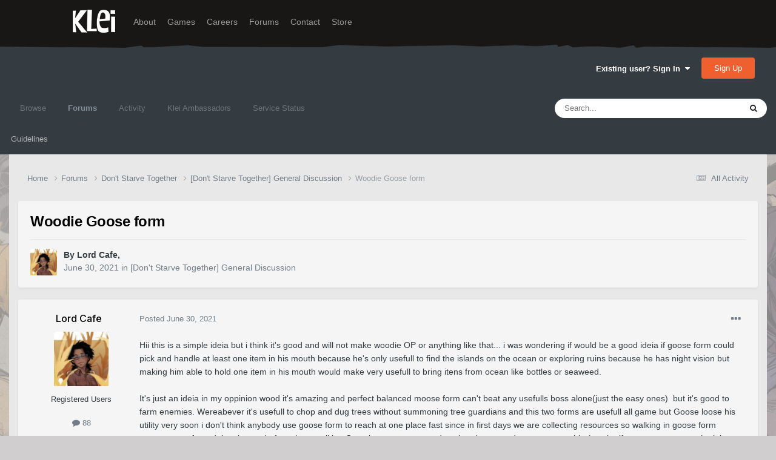

--- FILE ---
content_type: text/html;charset=UTF-8
request_url: https://forums.kleientertainment.com/forums/topic/131431-woodie-goose-form/
body_size: 26955
content:
<!DOCTYPE html>
<html lang="en-US" dir="ltr">
	<head>
		<meta charset="utf-8">
        
		<title>Woodie Goose form - [Don&#039;t Starve Together] General Discussion - Klei Entertainment Forums</title>
		
		
		
		

	<meta name="viewport" content="width=device-width, initial-scale=1">


	
	
		<meta property="og:image" content="https://cdn.forums.klei.com/monthly_2022_03/Klei-Forum-Default-Share-Meta-Image.png.4e691740a5b5ed4307b33392a356afd8.png">
	


	<meta name="twitter:card" content="summary_large_image" />




	
		
			
				<meta property="og:title" content="Woodie Goose form">
			
		
	

	
		
			
				<meta property="og:type" content="website">
			
		
	

	
		
			
				<meta property="og:url" content="https://forums.kleientertainment.com/forums/topic/131431-woodie-goose-form/">
			
		
	

	
		
			
				<meta name="description" content="Hii this is a simple ideia but i think it&#039;s good and will not make woodie OP or anything like that... i was wondering if would be a good ideia if goose form could pick and handle at least one item in his mouth because he&#039;s only usefull to find the islands on the ocean or exploring ruins because h...">
			
		
	

	
		
			
				<meta property="og:description" content="Hii this is a simple ideia but i think it&#039;s good and will not make woodie OP or anything like that... i was wondering if would be a good ideia if goose form could pick and handle at least one item in his mouth because he&#039;s only usefull to find the islands on the ocean or exploring ruins because h...">
			
		
	

	
		
			
				<meta property="og:updated_time" content="2021-07-04T21:37:50Z">
			
		
	

	
		
			
				<meta property="og:site_name" content="Klei Entertainment Forums">
			
		
	

	
		
			
				<meta property="og:locale" content="en_US">
			
		
	


	
		<link rel="canonical" href="https://forums.kleientertainment.com/forums/topic/131431-woodie-goose-form/" />
	

<link rel="alternate" type="application/rss+xml" title="ONI Bug Tracker -" href="https://forums.kleientertainment.com/rss/1-oni-bug-tracker.xml/" /><link rel="alternate" type="application/rss+xml" title="ONI Bug Tracker - Spaced Out!" href="https://forums.kleientertainment.com/rss/2-oni-bug-tracker-spaced-out.xml/" /><link rel="alternate" type="application/rss+xml" title="ONI Beta Bug Tracker" href="https://forums.kleientertainment.com/rss/4-oni-beta-bug-tracker.xml/" /><link rel="alternate" type="application/rss+xml" title="Rotwood Bug Tracker" href="https://forums.kleientertainment.com/rss/5-rotwood-bug-tracker.xml/" /><link rel="alternate" type="application/rss+xml" title="Don&#039;t Starve Together Updates" href="https://forums.kleientertainment.com/rss/6-dont-starve-together-updates.xml/" />



<link rel="manifest" href="https://forums.kleientertainment.com/manifest.webmanifest/">
<meta name="msapplication-config" content="https://forums.kleientertainment.com/browserconfig.xml/">
<meta name="msapplication-starturl" content="/">
<meta name="application-name" content="Klei Entertainment Forums">
<meta name="apple-mobile-web-app-title" content="Klei Entertainment Forums">

	<meta name="theme-color" content="#353c41">










<link rel="preload" href="//forums.kleientertainment.com/applications/core/interface/font/fontawesome-webfont.woff2?v=4.7.0" as="font" crossorigin="anonymous">
		


	<link rel="preconnect" href="https://fonts.googleapis.com">
	<link rel="preconnect" href="https://fonts.gstatic.com" crossorigin>
	
		<link href="https://fonts.googleapis.com/css2?family=Inter:wght@300;400;500;600;700&display=swap" rel="stylesheet">
	



	<link rel='stylesheet' href='https://forums.kleientertainment.com/uploads/css_built_41/341e4a57816af3ba440d891ca87450ff_framework.css?v=064c59fc581753144880' media='all'>

	<link rel='stylesheet' href='https://forums.kleientertainment.com/uploads/css_built_41/05e81b71abe4f22d6eb8d1a929494829_responsive.css?v=064c59fc581753144880' media='all'>

	<link rel='stylesheet' href='https://forums.kleientertainment.com/uploads/css_built_41/20446cf2d164adcc029377cb04d43d17_flags.css?v=064c59fc581753144880' media='all'>

	<link rel='stylesheet' href='https://forums.kleientertainment.com/uploads/css_built_41/90eb5adf50a8c640f633d47fd7eb1778_core.css?v=064c59fc581753144880' media='all'>

	<link rel='stylesheet' href='https://forums.kleientertainment.com/uploads/css_built_41/5a0da001ccc2200dc5625c3f3934497d_core_responsive.css?v=064c59fc581753144880' media='all'>

	<link rel='stylesheet' href='https://forums.kleientertainment.com/uploads/css_built_41/62e269ced0fdab7e30e026f1d30ae516_forums.css?v=064c59fc581753144880' media='all'>

	<link rel='stylesheet' href='https://forums.kleientertainment.com/uploads/css_built_41/76e62c573090645fb99a15a363d8620e_forums_responsive.css?v=064c59fc581753144880' media='all'>

	<link rel='stylesheet' href='https://forums.kleientertainment.com/uploads/css_built_41/ebdea0c6a7dab6d37900b9190d3ac77b_topics.css?v=064c59fc581753144880' media='all'>





<link rel='stylesheet' href='https://forums.kleientertainment.com/uploads/css_built_41/258adbb6e4f3e83cd3b355f84e3fa002_custom.css?v=064c59fc581753144880' media='all'>




		
		

	</head>
	<body class='ipsApp ipsApp_front ipsJS_none ipsClearfix' data-controller='core.front.core.app' data-message="" data-pageApp='forums' data-pageLocation='front' data-pageModule='forums' data-pageController='topic' data-pageID='131431'  >
		
<header id="fixed-header">
  <div id="header">
    <div class="container">
      <a href="/" title="Klei Entertainment" rel="home" id="logo">
        <img src="https://cdn.forums.klei.com/monthly_2025_01/logo_klei.png.1b635a091babf073efa0333fa1ad2265.png" alt="Klei Entertainment" />
      </a>
      <div id="header-region">
        <div class="block block-system block-menu block-odd first" data-bid="system-main-menu">
          <ul class="menu">
            <li class="first leaf about mid-504"><a href="https://www.klei.com/about">About</a></li>
            <li class="leaf active-trail games mid-500"><a href="http://klei.com/games">Games</a></li>
            <li class="leaf careers mid-501"><a href="http://klei.com/careers">Careers</a></li>
            <li class="leaf forums mid-503 active-trail active"><a href="http://forums.kleientertainment.com/">Forums</a></li>
            <li class="leaf contact mid-499"><a href="http://klei.com/contact">Contact</a></li>
            <li class="last leaf store mid-502"><a href="http://shop.klei.com">Store</a></li>
          </ul>
        </div> <!-- /block -->
      </div> <!-- /header-region -->
    </div> <!-- /container -->
  </div> <!-- /header -->
<a href="http://forums.kleientertainment.com/kleiform.php">
  <div style="height: 0px; width: 0px;"></div>
</a>
        

        
<!---- KLEISTUFF below -->

<script>
function getRealTextWidth(el) {
  const clone = document.createElement('span');
  clone.textContent = el.textContent;

  // Copy computed font styles
  const style = window.getComputedStyle(el);
  clone.style.font = style.font;
  clone.style.fontSize = style.fontSize;
  clone.style.fontWeight = style.fontWeight;
  clone.style.fontFamily = style.fontFamily;

  clone.style.whiteSpace = 'nowrap';
  clone.style.visibility = 'hidden';
  clone.style.position = 'absolute';
  clone.style.left = '-9999px';
  clone.style.top = '0';
  document.body.appendChild(clone);

  const width = clone.getBoundingClientRect().width;
  document.body.removeChild(clone);
  return width;
}

function checkAndResizeAllAuthors() {
  const wrappers = document.querySelectorAll(".cAuthorName");

  wrappers.forEach(wrapper => {
    const el = wrapper.querySelector("a span");
    const link = wrapper.querySelector("a");

    if (!el || !link) return;

    // Reset any previous adjustment
    el.classList.remove("too-long");
    el.style.fontSize = "";

    requestAnimationFrame(() => {
      const textWidth = getRealTextWidth(el);
      const containerWidth = link.getBoundingClientRect().width;

      if (textWidth > containerWidth + 1) {
        el.classList.add("too-long");
      }
    });
  });
}

document.addEventListener("DOMContentLoaded", () => {
  setTimeout(() => {
    checkAndResizeAllAuthors();
    window.addEventListener("resize", checkAndResizeAllAuthors);
  }, 50);
});
</script>


<!---- KLEISTUFF above -->       
<a href="http://forums.kleientertainment.com/kleiform.php"><div style="height: 0px; width: 0px;"></div></a>
		  <a href='#ipsLayout_mainArea' class='ipsHide' title='Go to main content on this page' accesskey='m'>Jump to content</a>
		<div id='ipsLayout_header' class='ipsClearfix'>
			





			<header>
				<div class='ipsLayout_container'>
					

<a href='https://forums.kleientertainment.com/' id='elSiteTitle' accesskey='1'></a>

					
						

	<ul id='elUserNav' class='ipsList_inline cSignedOut ipsResponsive_showDesktop'>
		
        
		
        
        
            
            <li id='elSignInLink'>
                <a href='https://forums.kleientertainment.com/login/' data-ipsMenu-closeOnClick="false" data-ipsMenu id='elUserSignIn'>
                    Existing user? Sign In &nbsp;<i class='fa fa-caret-down'></i>
                </a>
                
<div id='elUserSignIn_menu' class='ipsMenu ipsMenu_auto ipsHide'>
	<form accept-charset='utf-8' method='post' action='https://forums.kleientertainment.com/login/'>
		<input type="hidden" name="csrfKey" value="332610d1dfdd5e69d1599e1312c7e2ee">
		<input type="hidden" name="ref" value="aHR0cHM6Ly9mb3J1bXMua2xlaWVudGVydGFpbm1lbnQuY29tL2ZvcnVtcy90b3BpYy8xMzE0MzEtd29vZGllLWdvb3NlLWZvcm0v">
		<div data-role="loginForm">
			
			
			
				<div class='ipsColumns ipsColumns_noSpacing'>
					<div class='ipsColumn ipsColumn_wide' id='elUserSignIn_internal'>
						
<div class="ipsPad ipsForm ipsForm_vertical">
	<h4 class="ipsType_sectionHead">Sign In</h4>
	<br><br>
	<ul class='ipsList_reset'>
		<li class="ipsFieldRow ipsFieldRow_noLabel ipsFieldRow_fullWidth">
			
			
				<input type="text" placeholder="Display Name" name="auth" autocomplete="username">
			
		</li>
		<li class="ipsFieldRow ipsFieldRow_noLabel ipsFieldRow_fullWidth">
			<input type="password" placeholder="Password" name="password" autocomplete="current-password">
		</li>
		<li class="ipsFieldRow ipsFieldRow_checkbox ipsClearfix">
			<span class="ipsCustomInput">
				<input type="checkbox" name="remember_me" id="remember_me_checkbox" value="1" checked aria-checked="true">
				<span></span>
			</span>
			<div class="ipsFieldRow_content">
				<label class="ipsFieldRow_label" for="remember_me_checkbox">Remember me</label>
				<span class="ipsFieldRow_desc">Not recommended on shared computers</span>
			</div>
		</li>
		<li class="ipsFieldRow ipsFieldRow_fullWidth">
			<button type="submit" name="_processLogin" value="usernamepassword" class="ipsButton ipsButton_primary ipsButton_small" id="elSignIn_submit">Sign In</button>
			
				<p class="ipsType_right ipsType_small">
					
						<a href='https://forums.kleientertainment.com/lostpassword/' data-ipsDialog data-ipsDialog-title='Forgot your password?'>
					
					Forgot your password?</a>
				</p>
			
		</li>
	</ul>
</div>
					</div>
					<div class='ipsColumn ipsColumn_wide'>
						<div class='ipsPadding' id='elUserSignIn_external'>
							<div class='ipsAreaBackground_light ipsPadding:half'>
								
									<p class='ipsType_reset ipsType_small ipsType_center'><strong>Or sign in with one of these services</strong></p>
								
								
									<div class='ipsType_center ipsMargin_top:half'>
										

<button type="submit" name="_processLogin" value="3" class='ipsButton ipsButton_verySmall ipsButton_fullWidth ipsSocial ipsSocial_google' style="background-color: #4285F4">
	
		<span class='ipsSocial_icon'>
			
				<i class='fa fa-google'></i>
			
		</span>
		<span class='ipsSocial_text'>Sign in with Google</span>
	
</button>
									</div>
								
									<div class='ipsType_center ipsMargin_top:half'>
										

<button type="submit" name="_processLogin" value="9" class='ipsButton ipsButton_verySmall ipsButton_fullWidth ipsSocial ' style="background-color: #171a21">
	
		<span class='ipsSocial_icon'>
			
				<i class='fa fa-steam'></i>
			
		</span>
		<span class='ipsSocial_text'>Sign in with Steam</span>
	
</button>
									</div>
								
							</div>
						</div>
					</div>
				</div>
			
		</div>
	</form>
</div>
            </li>
            
        
		
			<li>
				
					<a href='https://forums.kleientertainment.com/register/'  id='elRegisterButton' class='ipsButton ipsButton_normal ipsButton_primary'>Sign Up</a>
				
			</li>
		
	</ul>

						
<ul class='ipsMobileHamburger ipsList_reset ipsResponsive_hideDesktop'>
	<li data-ipsDrawer data-ipsDrawer-drawerElem='#elMobileDrawer'>
		<a href='#' >
			
			
				
			
			
			
			<i class='fa fa-navicon'></i>
		</a>
	</li>
</ul>
					
				</div>
			</header>
			

	<nav data-controller='core.front.core.navBar' class=' ipsResponsive_showDesktop'>
		<div class='ipsNavBar_primary ipsLayout_container '>
			<ul data-role="primaryNavBar" class='ipsClearfix'>
				


	
	

	
		
		
		<li  id='elNavSecondary_1' data-role="navBarItem" data-navApp="core" data-navExt="CustomItem">
			
			
				<a href="https://forums.kleientertainment.com"  data-navItem-id="1" >
					Browse<span class='ipsNavBar_active__identifier'></span>
				</a>
			
			
				<ul class='ipsNavBar_secondary ipsHide' data-role='secondaryNavBar'>
					


	
		
		
		<li  id='elNavSecondary_18' data-role="navBarItem" data-navApp="cms" data-navExt="Pages">
			
			
				<a href="https://forums.kleientertainment.com/game-updates/"  data-navItem-id="18" >
					Game Updates<span class='ipsNavBar_active__identifier'></span>
				</a>
			
			
		</li>
	
	

	
		
		
		<li  id='elNavSecondary_17' data-role="navBarItem" data-navApp="cms" data-navExt="Pages">
			
			
				<a href="https://forums.kleientertainment.com/klei-bug-tracker/"  data-navItem-id="17" >
					Klei Bug Tracker<span class='ipsNavBar_active__identifier'></span>
				</a>
			
			
		</li>
	
	

					<li class='ipsHide' id='elNavigationMore_1' data-role='navMore'>
						<a href='#' data-ipsMenu data-ipsMenu-appendTo='#elNavigationMore_1' id='elNavigationMore_1_dropdown'>More <i class='fa fa-caret-down'></i></a>
						<ul class='ipsHide ipsMenu ipsMenu_auto' id='elNavigationMore_1_dropdown_menu' data-role='moreDropdown'></ul>
					</li>
				</ul>
			
		</li>
	
	

	
		
		
			
		
		<li class='ipsNavBar_active' data-active id='elNavSecondary_8' data-role="navBarItem" data-navApp="forums" data-navExt="Forums">
			
			
				<a href="https://forums.kleientertainment.com/forums/"  data-navItem-id="8" data-navDefault>
					Forums<span class='ipsNavBar_active__identifier'></span>
				</a>
			
			
				<ul class='ipsNavBar_secondary ' data-role='secondaryNavBar'>
					


	
		
		
		<li  id='elNavSecondary_11' data-role="navBarItem" data-navApp="core" data-navExt="Guidelines">
			
			
				<a href="https://forums.kleientertainment.com/guidelines/"  data-navItem-id="11" >
					Guidelines<span class='ipsNavBar_active__identifier'></span>
				</a>
			
			
		</li>
	
	

					<li class='ipsHide' id='elNavigationMore_8' data-role='navMore'>
						<a href='#' data-ipsMenu data-ipsMenu-appendTo='#elNavigationMore_8' id='elNavigationMore_8_dropdown'>More <i class='fa fa-caret-down'></i></a>
						<ul class='ipsHide ipsMenu ipsMenu_auto' id='elNavigationMore_8_dropdown_menu' data-role='moreDropdown'></ul>
					</li>
				</ul>
			
		</li>
	
	

	
		
		
		<li  id='elNavSecondary_2' data-role="navBarItem" data-navApp="core" data-navExt="CustomItem">
			
			
				<a href="https://forums.kleientertainment.com/discover/"  data-navItem-id="2" >
					Activity<span class='ipsNavBar_active__identifier'></span>
				</a>
			
			
				<ul class='ipsNavBar_secondary ipsHide' data-role='secondaryNavBar'>
					


	
		
		
		<li  id='elNavSecondary_3' data-role="navBarItem" data-navApp="core" data-navExt="AllActivity">
			
			
				<a href="https://forums.kleientertainment.com/discover/"  data-navItem-id="3" >
					All Activity<span class='ipsNavBar_active__identifier'></span>
				</a>
			
			
		</li>
	
	

	
		
		
		<li  id='elNavSecondary_4' data-role="navBarItem" data-navApp="core" data-navExt="YourActivityStreams">
			
			
				<a href="#" id="elNavigation_4" data-ipsMenu data-ipsMenu-appendTo='#elNavSecondary_2' data-ipsMenu-activeClass='ipsNavActive_menu' data-navItem-id="4" >
					My Activity Streams <i class="fa fa-caret-down"></i><span class='ipsNavBar_active__identifier'></span>
				</a>
				<ul id="elNavigation_4_menu" class="ipsMenu ipsMenu_auto ipsHide">
					

	
		
			<li class='ipsMenu_item' data-streamid='45'>
				<a href='https://forums.kleientertainment.com/discover/45/' >
					Game Updates
				</a>
			</li>
		
	

				</ul>
			
			
		</li>
	
	

	
		
		
		<li  id='elNavSecondary_5' data-role="navBarItem" data-navApp="core" data-navExt="YourActivityStreamsItem">
			
			
				<a href="https://forums.kleientertainment.com/discover/unread/"  data-navItem-id="5" >
					Unread Content<span class='ipsNavBar_active__identifier'></span>
				</a>
			
			
		</li>
	
	

	
		
		
		<li  id='elNavSecondary_6' data-role="navBarItem" data-navApp="core" data-navExt="YourActivityStreamsItem">
			
			
				<a href="https://forums.kleientertainment.com/discover/content-started/"  data-navItem-id="6" >
					Content I Started<span class='ipsNavBar_active__identifier'></span>
				</a>
			
			
		</li>
	
	

	
		
		
		<li  id='elNavSecondary_7' data-role="navBarItem" data-navApp="core" data-navExt="Search">
			
			
				<a href="https://forums.kleientertainment.com/search/"  data-navItem-id="7" >
					Search<span class='ipsNavBar_active__identifier'></span>
				</a>
			
			
		</li>
	
	

					<li class='ipsHide' id='elNavigationMore_2' data-role='navMore'>
						<a href='#' data-ipsMenu data-ipsMenu-appendTo='#elNavigationMore_2' id='elNavigationMore_2_dropdown'>More <i class='fa fa-caret-down'></i></a>
						<ul class='ipsHide ipsMenu ipsMenu_auto' id='elNavigationMore_2_dropdown_menu' data-role='moreDropdown'></ul>
					</li>
				</ul>
			
		</li>
	
	

	
		
		
		<li  id='elNavSecondary_30' data-role="navBarItem" data-navApp="cms" data-navExt="Pages">
			
			
				<a href="https://forums.kleientertainment.com/ambassador-list/"  data-navItem-id="30" >
					Klei Ambassadors<span class='ipsNavBar_active__identifier'></span>
				</a>
			
			
		</li>
	
	

	
		
		
		<li  id='elNavSecondary_21' data-role="navBarItem" data-navApp="core" data-navExt="CustomItem">
			
			
				<a href="https://status.kleientertainment.com/" target='_blank' rel="noopener" data-navItem-id="21" >
					Service Status<span class='ipsNavBar_active__identifier'></span>
				</a>
			
			
		</li>
	
	

	
	

	
	

	
	

	
	

				<li class='ipsHide' id='elNavigationMore' data-role='navMore'>
					<a href='#' data-ipsMenu data-ipsMenu-appendTo='#elNavigationMore' id='elNavigationMore_dropdown'>More</a>
					<ul class='ipsNavBar_secondary ipsHide' data-role='secondaryNavBar'>
						<li class='ipsHide' id='elNavigationMore_more' data-role='navMore'>
							<a href='#' data-ipsMenu data-ipsMenu-appendTo='#elNavigationMore_more' id='elNavigationMore_more_dropdown'>More <i class='fa fa-caret-down'></i></a>
							<ul class='ipsHide ipsMenu ipsMenu_auto' id='elNavigationMore_more_dropdown_menu' data-role='moreDropdown'></ul>
						</li>
					</ul>
				</li>
			</ul>
			

	<div id="elSearchWrapper">
		<div id='elSearch' data-controller="core.front.core.quickSearch">
			<form accept-charset='utf-8' action='//forums.kleientertainment.com/search/?do=quicksearch' method='post'>
                <input type='search' id='elSearchField' placeholder='Search...' name='q' autocomplete='off' aria-label='Search'>
                <details class='cSearchFilter'>
                    <summary class='cSearchFilter__text'></summary>
                    <ul class='cSearchFilter__menu'>
                        
                        <li><label><input type="radio" name="type" value="all" ><span class='cSearchFilter__menuText'>Everywhere</span></label></li>
                        
                            
                                <li><label><input type="radio" name="type" value='contextual_{&quot;type&quot;:&quot;forums_topic&quot;,&quot;nodes&quot;:66}' checked><span class='cSearchFilter__menuText'>This Forum</span></label></li>
                            
                                <li><label><input type="radio" name="type" value='contextual_{&quot;type&quot;:&quot;forums_topic&quot;,&quot;item&quot;:131431}' checked><span class='cSearchFilter__menuText'>This Topic</span></label></li>
                            
                        
                        
                            <li><label><input type="radio" name="type" value="forums_topic"><span class='cSearchFilter__menuText'>Topics</span></label></li>
                        
                            <li><label><input type="radio" name="type" value="downloads_file"><span class='cSearchFilter__menuText'>Files</span></label></li>
                        
                            <li><label><input type="radio" name="type" value="cms_pages_pageitem"><span class='cSearchFilter__menuText'>Pages</span></label></li>
                        
                            <li><label><input type="radio" name="type" value="cms_records4"><span class='cSearchFilter__menuText'>Bugs</span></label></li>
                        
                            <li><label><input type="radio" name="type" value="cms_records7"><span class='cSearchFilter__menuText'>Updates</span></label></li>
                        
                            <li><label><input type="radio" name="type" value="cms_records9"><span class='cSearchFilter__menuText'>Bugs</span></label></li>
                        
                            <li><label><input type="radio" name="type" value="core_members"><span class='cSearchFilter__menuText'>Members</span></label></li>
                        
                    </ul>
                </details>
				<button class='cSearchSubmit' type="submit" aria-label='Search'><i class="fa fa-search"></i></button>
			</form>
		</div>
	</div>

		</div>
	</nav>

			
<ul id='elMobileNav' class='ipsResponsive_hideDesktop' data-controller='core.front.core.mobileNav'>
	
		
			
			
				
				
			
				
				
			
				
					<li id='elMobileBreadcrumb'>
						<a href='https://forums.kleientertainment.com/forums/forum/66-dont-starve-together-general-discussion/'>
							<span>[Don&#039;t Starve Together] General Discussion</span>
						</a>
					</li>
				
				
			
				
				
			
		
	
	
	
	<li >
		<a data-action="defaultStream" href='https://forums.kleientertainment.com/discover/'><i class="fa fa-newspaper-o" aria-hidden="true"></i></a>
	</li>

	

	
		<li class='ipsJS_show'>
			<a href='https://forums.kleientertainment.com/search/'><i class='fa fa-search'></i></a>
		</li>
	
</ul>
		</div>   
		<main id='ipsLayout_body' class='ipsLayout_container'>
			<div id='ipsLayout_contentArea'>
				<div id='ipsLayout_contentWrapper'>
					
<nav class='ipsBreadcrumb ipsBreadcrumb_top ipsFaded_withHover'>
	

	<ul class='ipsList_inline ipsPos_right'>
		
		<li >
			<a data-action="defaultStream" class='ipsType_light '  href='https://forums.kleientertainment.com/discover/'><i class="fa fa-newspaper-o" aria-hidden="true"></i> <span>All Activity</span></a>
		</li>
		
	</ul>

	<ul data-role="breadcrumbList">
		<li>
			<a title="Home" href='https://forums.kleientertainment.com/'>
				<span>Home <i class='fa fa-angle-right'></i></span>
			</a>
		</li>
		
		
			<li>
				
					<a href='https://forums.kleientertainment.com/forums/'>
						<span>Forums <i class='fa fa-angle-right' aria-hidden="true"></i></span>
					</a>
				
			</li>
		
			<li>
				
					<a href='https://forums.kleientertainment.com/forums/forum/73-dont-starve-together/'>
						<span>Don&#039;t Starve Together <i class='fa fa-angle-right' aria-hidden="true"></i></span>
					</a>
				
			</li>
		
			<li>
				
					<a href='https://forums.kleientertainment.com/forums/forum/66-dont-starve-together-general-discussion/'>
						<span>[Don&#039;t Starve Together] General Discussion <i class='fa fa-angle-right' aria-hidden="true"></i></span>
					</a>
				
			</li>
		
			<li>
				
					Woodie Goose form
				
			</li>
		
	</ul>
</nav>
					
					<div id='ipsLayout_mainArea'>
						
						
						
						

	




						


<div class="ipsPageHeader ipsResponsive_pull ipsBox ipsPadding sm:ipsPadding:half ipsMargin_bottom">
		
	
	<div class="ipsFlex ipsFlex-ai:center ipsFlex-fw:wrap ipsGap:4">
		<div class="ipsFlex-flex:11">
			<h1 class="ipsType_pageTitle ipsContained_container">
				

				
				
					<span class="ipsType_break ipsContained">
						<span>Woodie Goose form</span>
					</span>
				
			</h1>
			
			
		</div>
		
	</div>
	<hr class="ipsHr">
	<div class="ipsPageHeader__meta ipsFlex ipsFlex-jc:between ipsFlex-ai:center ipsFlex-fw:wrap ipsGap:3">
		<div class="ipsFlex-flex:11">
			<div class="ipsPhotoPanel ipsPhotoPanel_mini ipsPhotoPanel_notPhone ipsClearfix">
				


	<a href="https://forums.kleientertainment.com/profile/1327710-lord-cafe/" rel="nofollow" data-ipsHover data-ipsHover-width="370" data-ipsHover-target="https://forums.kleientertainment.com/profile/1327710-lord-cafe/?do=hovercard" class="ipsUserPhoto ipsUserPhoto_mini" title="Go to Lord Cafe's profile">
		<img src='//cdn.forums.klei.com/monthly_2020_11/imported-photo-1327710.thumb.jpeg.10fc818194c74ce0b2a71eea3ab92736.jpeg' alt='Lord Cafe' loading="lazy">
	</a>

				<div>
					<p class="ipsType_reset ipsType_blendLinks">
						<span class="ipsType_normal">
						
							<strong>By 


<a href='https://forums.kleientertainment.com/profile/1327710-lord-cafe/' rel="nofollow" data-ipsHover data-ipsHover-width='370' data-ipsHover-target='https://forums.kleientertainment.com/profile/1327710-lord-cafe/?do=hovercard&amp;referrer=https%253A%252F%252Fforums.kleientertainment.com%252Fforums%252Ftopic%252F131431-woodie-goose-form%252F' title="Go to Lord Cafe's profile" class="ipsType_break"><span id="cAuthorPane_author" color="#000000"><span id="cAuthorPane_author" color="#000000">Lord Cafe</span></a>, </strong><br>
							<span class="ipsType_light"><time datetime='2021-06-30T21:46:27Z' title='06/30/21 09:46  PM' data-short='4 yr'>June 30, 2021</time> in <a href="https://forums.kleientertainment.com/forums/forum/66-dont-starve-together-general-discussion/">[Don&#039;t Starve Together] General Discussion</a></span>
						
						</span>
					</p>
				</div>
			</div>
		</div>
					
	</div>
	
	
</div>








<div class="ipsClearfix">
	<ul class="ipsToolList ipsToolList_horizontal ipsClearfix ipsSpacer_both ipsResponsive_hidePhone">
		
		
		
	</ul>
</div>



    

<div id="comments" data-controller="core.front.core.commentFeed,forums.front.topic.view, core.front.core.ignoredComments" data-autopoll data-baseurl="https://forums.kleientertainment.com/forums/topic/131431-woodie-goose-form/" data-lastpage data-feedid="topic-131431" class="cTopic ipsClear ipsSpacer_top">
	
			
	

	

<div data-controller='core.front.core.recommendedComments' data-url='https://forums.kleientertainment.com/forums/topic/131431-woodie-goose-form/?recommended=comments' class='ipsRecommendedComments ipsHide'>
	<div data-role="recommendedComments">
		<h2 class='ipsType_sectionHead ipsType_large ipsType_bold ipsMargin_bottom'>Recommended Posts</h2>
		
	</div>
</div>
	
	<div id="elPostFeed" data-role="commentFeed" data-controller="core.front.core.moderation" >
		<form action="https://forums.kleientertainment.com/forums/topic/131431-woodie-goose-form/?csrfKey=332610d1dfdd5e69d1599e1312c7e2ee&amp;do=multimodComment" method="post" data-ipspageaction data-role="moderationTools">
			
			
				

					

					
					



<a id='comment-1475126'></a>
<article  id='elComment_1475126' class='cPost ipsBox ipsResponsive_pull  ipsComment  ipsComment_parent ipsClearfix ipsClear ipsColumns ipsColumns_noSpacing ipsColumns_collapsePhone    '>
	

	

	<div class='cAuthorPane_mobile ipsResponsive_showPhone'>
		<div class='cAuthorPane_photo'>
			<div class='cAuthorPane_photoWrap'>
				


	<a href="https://forums.kleientertainment.com/profile/1327710-lord-cafe/" rel="nofollow" data-ipsHover data-ipsHover-width="370" data-ipsHover-target="https://forums.kleientertainment.com/profile/1327710-lord-cafe/?do=hovercard" class="ipsUserPhoto ipsUserPhoto_large" title="Go to Lord Cafe's profile">
		<img src='//cdn.forums.klei.com/monthly_2020_11/imported-photo-1327710.thumb.jpeg.10fc818194c74ce0b2a71eea3ab92736.jpeg' alt='Lord Cafe' loading="lazy">
	</a>

				
				
			</div>
		</div>
		<div class='cAuthorPane_content'>
			<h3 class='ipsType_sectionHead cAuthorPane_author ipsType_break ipsType_blendLinks ipsFlex ipsFlex-ai:center'>
				


<a href='https://forums.kleientertainment.com/profile/1327710-lord-cafe/' rel="nofollow" data-ipsHover data-ipsHover-width='370' data-ipsHover-target='https://forums.kleientertainment.com/profile/1327710-lord-cafe/?do=hovercard&amp;referrer=https%253A%252F%252Fforums.kleientertainment.com%252Fforums%252Ftopic%252F131431-woodie-goose-form%252F' title="Go to Lord Cafe's profile" class="ipsType_break"><span id="cAuthorPane_author" color="#000000"><span id="cAuthorPane_author" color="#000000">Lord Cafe</span></a>
			</h3>
			<div class='ipsType_light ipsType_reset'>
				<a href='https://forums.kleientertainment.com/forums/topic/131431-woodie-goose-form/?do=findComment&amp;comment=1475126' rel="nofollow" class='ipsType_blendLinks'>Posted <time datetime='2021-06-30T21:46:27Z' title='06/30/21 09:46  PM' data-short='4 yr'>June 30, 2021</time></a>
				
			</div>
		</div>
	</div>
	<aside class='ipsComment_author cAuthorPane ipsColumn ipsColumn_medium ipsResponsive_hidePhone'>
		<h3 class='ipsType_sectionHead cAuthorPane_author ipsType_blendLinks ipsType_break'><strong><span class="cAuthorName">


<a href='https://forums.kleientertainment.com/profile/1327710-lord-cafe/' rel="nofollow" data-ipsHover data-ipsHover-width='370' data-ipsHover-target='https://forums.kleientertainment.com/profile/1327710-lord-cafe/?do=hovercard&amp;referrer=https%253A%252F%252Fforums.kleientertainment.com%252Fforums%252Ftopic%252F131431-woodie-goose-form%252F' title="Go to Lord Cafe's profile" class="ipsType_break"><span id="cAuthorPane_author" color="#000000">Lord Cafe</a></span></strong>
			
		</h3>
		<ul class='cAuthorPane_info ipsList_reset'>
			<li data-role='photo' class='cAuthorPane_photo'>
				<div class='cAuthorPane_photoWrap'>
					


	<a href="https://forums.kleientertainment.com/profile/1327710-lord-cafe/" rel="nofollow" data-ipsHover data-ipsHover-width="370" data-ipsHover-target="https://forums.kleientertainment.com/profile/1327710-lord-cafe/?do=hovercard" class="ipsUserPhoto ipsUserPhoto_large" title="Go to Lord Cafe's profile">
		<img src='//cdn.forums.klei.com/monthly_2020_11/imported-photo-1327710.thumb.jpeg.10fc818194c74ce0b2a71eea3ab92736.jpeg' alt='Lord Cafe' loading="lazy">
	</a>

					
					
				</div>
			</li>
			
				<li data-role='group'><span id="cAuthorPane_author" color="#000000">Registered Users</span></li>
				
			
			
				<li data-role='stats' class='ipsMargin_top'>
					<ul class="ipsList_reset ipsType_light ipsFlex ipsFlex-ai:center ipsFlex-jc:center ipsGap_row:2 cAuthorPane_stats">
						<li>
							
								<a href="https://forums.kleientertainment.com/profile/1327710-lord-cafe/content/" rel="nofollow" title="88 posts" data-ipsTooltip class="ipsType_blendLinks">
							
								<i class="fa fa-comment"></i> 88
							
								</a>
							
						</li>
						
					</ul>
				</li>
			
			
				

			
		</ul>
	</aside>
	<div class='ipsColumn ipsColumn_fluid ipsMargin:none'>
		

<div id='comment-1475126_wrap' data-controller='core.front.core.comment' data-commentApp='forums' data-commentType='forums' data-commentID="1475126" data-quoteData='{&quot;userid&quot;:1327710,&quot;username&quot;:&quot;Lord Cafe&quot;,&quot;timestamp&quot;:1625089587,&quot;contentapp&quot;:&quot;forums&quot;,&quot;contenttype&quot;:&quot;forums&quot;,&quot;contentid&quot;:131431,&quot;contentclass&quot;:&quot;forums_Topic&quot;,&quot;contentcommentid&quot;:1475126}' class='ipsComment_content ipsType_medium'>

	<div class='ipsComment_meta ipsType_light ipsFlex ipsFlex-ai:center ipsFlex-jc:between ipsFlex-fd:row-reverse'>
		<div class='ipsType_light ipsType_reset ipsType_blendLinks ipsComment_toolWrap'>
			<div class='ipsResponsive_hidePhone ipsComment_badges'>
				<ul class='ipsList_reset ipsFlex ipsFlex-jc:end ipsFlex-fw:wrap ipsGap:2 ipsGap_row:1'>
					
					
					
					
					
				</ul>
			</div>
			<ul class='ipsList_reset ipsComment_tools'>
				<li>
					<a href='#elControls_1475126_menu' class='ipsComment_ellipsis' id='elControls_1475126' title='More options...' data-ipsMenu data-ipsMenu-appendTo='#comment-1475126_wrap'><i class='fa fa-ellipsis-h'></i></a>
					<ul id='elControls_1475126_menu' class='ipsMenu ipsMenu_narrow ipsHide'>
						
						
							<li class='ipsMenu_item'><a href='https://forums.kleientertainment.com/forums/topic/131431-woodie-goose-form/' title='Share this post' data-ipsDialog data-ipsDialog-size='narrow' data-ipsDialog-content='#elShareComment_1475126_menu' data-ipsDialog-title="Share this post" id='elSharePost_1475126' data-role='shareComment'>Share</a></li>
						
                        
						
						
						
							
								
							
							
							
							
							
							
						
					</ul>
				</li>
				
			</ul>
		</div>

		<div class='ipsType_reset ipsResponsive_hidePhone'>
			<a href='https://forums.kleientertainment.com/forums/topic/131431-woodie-goose-form/?do=findComment&amp;comment=1475126' rel="nofollow" class='ipsType_blendLinks'>Posted <time datetime='2021-06-30T21:46:27Z' title='06/30/21 09:46  PM' data-short='4 yr'>June 30, 2021</time></a>
			
			<span class='ipsResponsive_hidePhone'>
				
				
			</span>
		</div>
	</div>

	

    

	<div class='cPost_contentWrap'>
		
		<div data-role='commentContent' class='ipsType_normal ipsType_richText ipsPadding_bottom ipsContained' data-controller='core.front.core.lightboxedImages'>

          <p>
	Hii this is a simple ideia but i think it's good and will not make woodie OP or anything like that... i was wondering if would be a good ideia if goose form could pick and handle at least one item in his mouth because he's only usefull to find the islands on the ocean or exploring ruins because he has night vision but making him able to hold one item in his mouth would make very usefull to bring itens from ocean like bottles or seaweed.<br /><br />
	It's just an ideia in my oppinion wood it's amazing and perfect balanced moose form can't beat any usefulls boss alone(just the easy ones)  but it's good to farm enemies. Wereabever it's usefull to chop and dug trees without summoning tree guardians and this two forms are usefull all game but Goose loose his utility very soon i don't think anybody use goose form to reach at one place fast since in first days we are collecting resources so walking in goose form prevents you from doing that and after winter walking Cane beats goose speed so there's no good reason to use him(maybe if your want to cross the lakes to short your path...) but as i said it's only an simple ideia... <br /><br />
	Cheers.
</p>

			
		</div>

		

		
	</div>

	

	



<div class='ipsPadding ipsHide cPostShareMenu' id='elShareComment_1475126_menu'>
	<h5 class='ipsType_normal ipsType_reset'>Link to comment</h5>
	
		
	
	
    <span data-ipsCopy data-ipsCopy-flashmessage>
        <a href="https://forums.kleientertainment.com/forums/topic/131431-woodie-goose-form/" class="ipsButton ipsButton_light ipsButton_small ipsButton_fullWidth" data-role="copyButton" data-clipboard-text="https://forums.kleientertainment.com/forums/topic/131431-woodie-goose-form/" data-ipstooltip title='Copy Link to Clipboard'><i class="fa fa-clone"></i> https://forums.kleientertainment.com/forums/topic/131431-woodie-goose-form/</a>
    </span>

	
	<h5 class='ipsType_normal ipsType_reset ipsSpacer_top'>Share on other sites</h5>
	

	<ul class='ipsList_inline ipsList_noSpacing ipsClearfix' data-controller="core.front.core.sharelink">
		
			<li>
<a href="https://x.com/share?url=https%3A%2F%2Fforums.kleientertainment.com%2Fforums%2Ftopic%2F131431-woodie-goose-form%2F%3Fdo%3DfindComment%26comment%3D1475126" class="cShareLink cShareLink_x" target="_blank" data-role="shareLink" title='Share on X' data-ipsTooltip rel='nofollow noopener'>
    <i class="fa fa-x"></i>
</a></li>
		
			<li>
<a href="https://www.facebook.com/sharer/sharer.php?u=https%3A%2F%2Fforums.kleientertainment.com%2Fforums%2Ftopic%2F131431-woodie-goose-form%2F%3Fdo%3DfindComment%26comment%3D1475126" class="cShareLink cShareLink_facebook" target="_blank" data-role="shareLink" title='Share on Facebook' data-ipsTooltip rel='noopener nofollow'>
	<i class="fa fa-facebook"></i>
</a></li>
		
			<li>
<a href="https://www.reddit.com/submit?url=https%3A%2F%2Fforums.kleientertainment.com%2Fforums%2Ftopic%2F131431-woodie-goose-form%2F%3Fdo%3DfindComment%26comment%3D1475126&amp;title=Woodie+Goose+form" rel="nofollow noopener" class="cShareLink cShareLink_reddit" target="_blank" title='Share on Reddit' data-ipsTooltip>
	<i class="fa fa-reddit"></i>
</a></li>
		
			<li>
<a href="https://pinterest.com/pin/create/button/?url=https://forums.kleientertainment.com/forums/topic/131431-woodie-goose-form/?do=findComment%26comment=1475126&amp;media=https://cdn.forums.klei.com/monthly_2022_03/Klei-Forum-Default-Share-Meta-Image.png.4e691740a5b5ed4307b33392a356afd8.png" class="cShareLink cShareLink_pinterest" rel="nofollow noopener" target="_blank" data-role="shareLink" title='Share on Pinterest' data-ipsTooltip>
	<i class="fa fa-pinterest"></i>
</a></li>
		
	</ul>


	<hr class='ipsHr'>
	<button class='ipsHide ipsButton ipsButton_small ipsButton_light ipsButton_fullWidth ipsMargin_top:half' data-controller='core.front.core.webshare' data-role='webShare' data-webShareTitle='Woodie Goose form' data-webShareText='Hii this is a simple ideia but i think it&#039;s good and will not make woodie OP or anything like that... i was wondering if would be a good ideia if goose form could pick and handle at least one item in his mouth because he&#039;s only usefull to find the islands on the ocean or exploring ruins because he has night vision but making him able to hold one item in his mouth would make very usefull to bring itens from ocean like bottles or seaweed.  
	It&#039;s just an ideia in my oppinion wood it&#039;s amazing and perfect balanced moose form can&#039;t beat any usefulls boss alone(just the easy ones)  but it&#039;s good to farm enemies. Wereabever it&#039;s usefull to chop and dug trees without summoning tree guardians and this two forms are usefull all game but Goose loose his utility very soon i don&#039;t think anybody use goose form to reach at one place fast since in first days we are collecting resources so walking in goose form prevents you from doing that and after winter walking Cane beats goose speed so there&#039;s no good reason to use him(maybe if your want to cross the lakes to short your path...) but as i said it&#039;s only an simple ideia...   
	Cheers.
 ' data-webShareUrl='https://forums.kleientertainment.com/forums/topic/131431-woodie-goose-form/?do=findComment&amp;comment=1475126'>More sharing options...</button>

	
</div>
</div>
	</div>
</article>
					
					
					
				

					

					
					



<a id='comment-1475150'></a>
<article  id='elComment_1475150' class='cPost ipsBox ipsResponsive_pull  ipsComment  ipsComment_parent ipsClearfix ipsClear ipsColumns ipsColumns_noSpacing ipsColumns_collapsePhone    '>
	

	

	<div class='cAuthorPane_mobile ipsResponsive_showPhone'>
		<div class='cAuthorPane_photo'>
			<div class='cAuthorPane_photoWrap'>
				


	<a href="https://forums.kleientertainment.com/profile/1308050-grim-the/" rel="nofollow" data-ipsHover data-ipsHover-width="370" data-ipsHover-target="https://forums.kleientertainment.com/profile/1308050-grim-the/?do=hovercard" class="ipsUserPhoto ipsUserPhoto_large" title="Go to Grim the's profile">
		<img src='//cdn.forums.klei.com/monthly_2021_09/Untitled4_20210926073750.thumb.png.4c6ae425b89644b3b6f6245b66d74d92.png' alt='Grim the' loading="lazy">
	</a>

				
				
			</div>
		</div>
		<div class='cAuthorPane_content'>
			<h3 class='ipsType_sectionHead cAuthorPane_author ipsType_break ipsType_blendLinks ipsFlex ipsFlex-ai:center'>
				


<a href='https://forums.kleientertainment.com/profile/1308050-grim-the/' rel="nofollow" data-ipsHover data-ipsHover-width='370' data-ipsHover-target='https://forums.kleientertainment.com/profile/1308050-grim-the/?do=hovercard&amp;referrer=https%253A%252F%252Fforums.kleientertainment.com%252Fforums%252Ftopic%252F131431-woodie-goose-form%252F' title="Go to Grim the's profile" class="ipsType_break"><span id="cAuthorPane_author" color="#000000"><span id="cAuthorPane_author" color="#000000">Grim the</span></a>
			</h3>
			<div class='ipsType_light ipsType_reset'>
				<a href='https://forums.kleientertainment.com/forums/topic/131431-woodie-goose-form/?do=findComment&amp;comment=1475150' rel="nofollow" class='ipsType_blendLinks'>Posted <time datetime='2021-06-30T23:01:47Z' title='06/30/21 11:01  PM' data-short='4 yr'>June 30, 2021</time></a>
				
			</div>
		</div>
	</div>
	<aside class='ipsComment_author cAuthorPane ipsColumn ipsColumn_medium ipsResponsive_hidePhone'>
		<h3 class='ipsType_sectionHead cAuthorPane_author ipsType_blendLinks ipsType_break'><strong><span class="cAuthorName">


<a href='https://forums.kleientertainment.com/profile/1308050-grim-the/' rel="nofollow" data-ipsHover data-ipsHover-width='370' data-ipsHover-target='https://forums.kleientertainment.com/profile/1308050-grim-the/?do=hovercard&amp;referrer=https%253A%252F%252Fforums.kleientertainment.com%252Fforums%252Ftopic%252F131431-woodie-goose-form%252F' title="Go to Grim the's profile" class="ipsType_break"><span id="cAuthorPane_author" color="#000000">Grim the</a></span></strong>
			
		</h3>
		<ul class='cAuthorPane_info ipsList_reset'>
			<li data-role='photo' class='cAuthorPane_photo'>
				<div class='cAuthorPane_photoWrap'>
					


	<a href="https://forums.kleientertainment.com/profile/1308050-grim-the/" rel="nofollow" data-ipsHover data-ipsHover-width="370" data-ipsHover-target="https://forums.kleientertainment.com/profile/1308050-grim-the/?do=hovercard" class="ipsUserPhoto ipsUserPhoto_large" title="Go to Grim the's profile">
		<img src='//cdn.forums.klei.com/monthly_2021_09/Untitled4_20210926073750.thumb.png.4c6ae425b89644b3b6f6245b66d74d92.png' alt='Grim the' loading="lazy">
	</a>

					
					
				</div>
			</li>
			
				<li data-role='group'><span id="cAuthorPane_author" color="#000000">Registered Users</span></li>
				
			
			
				<li data-role='stats' class='ipsMargin_top'>
					<ul class="ipsList_reset ipsType_light ipsFlex ipsFlex-ai:center ipsFlex-jc:center ipsGap_row:2 cAuthorPane_stats">
						<li>
							
								<a href="https://forums.kleientertainment.com/profile/1308050-grim-the/content/" rel="nofollow" title="306 posts" data-ipsTooltip class="ipsType_blendLinks">
							
								<i class="fa fa-comment"></i> 306
							
								</a>
							
						</li>
						
					</ul>
				</li>
			
			
				

			
		</ul>
	</aside>
	<div class='ipsColumn ipsColumn_fluid ipsMargin:none'>
		

<div id='comment-1475150_wrap' data-controller='core.front.core.comment' data-commentApp='forums' data-commentType='forums' data-commentID="1475150" data-quoteData='{&quot;userid&quot;:1308050,&quot;username&quot;:&quot;Grim the&quot;,&quot;timestamp&quot;:1625094107,&quot;contentapp&quot;:&quot;forums&quot;,&quot;contenttype&quot;:&quot;forums&quot;,&quot;contentid&quot;:131431,&quot;contentclass&quot;:&quot;forums_Topic&quot;,&quot;contentcommentid&quot;:1475150}' class='ipsComment_content ipsType_medium'>

	<div class='ipsComment_meta ipsType_light ipsFlex ipsFlex-ai:center ipsFlex-jc:between ipsFlex-fd:row-reverse'>
		<div class='ipsType_light ipsType_reset ipsType_blendLinks ipsComment_toolWrap'>
			<div class='ipsResponsive_hidePhone ipsComment_badges'>
				<ul class='ipsList_reset ipsFlex ipsFlex-jc:end ipsFlex-fw:wrap ipsGap:2 ipsGap_row:1'>
					
					
					
					
					
				</ul>
			</div>
			<ul class='ipsList_reset ipsComment_tools'>
				<li>
					<a href='#elControls_1475150_menu' class='ipsComment_ellipsis' id='elControls_1475150' title='More options...' data-ipsMenu data-ipsMenu-appendTo='#comment-1475150_wrap'><i class='fa fa-ellipsis-h'></i></a>
					<ul id='elControls_1475150_menu' class='ipsMenu ipsMenu_narrow ipsHide'>
						
						
							<li class='ipsMenu_item'><a href='https://forums.kleientertainment.com/forums/topic/131431-woodie-goose-form/?do=findComment&amp;comment=1475150' rel="nofollow" title='Share this post' data-ipsDialog data-ipsDialog-size='narrow' data-ipsDialog-content='#elShareComment_1475150_menu' data-ipsDialog-title="Share this post" id='elSharePost_1475150' data-role='shareComment'>Share</a></li>
						
                        
						
						
						
							
								
							
							
							
							
							
							
						
					</ul>
				</li>
				
			</ul>
		</div>

		<div class='ipsType_reset ipsResponsive_hidePhone'>
			<a href='https://forums.kleientertainment.com/forums/topic/131431-woodie-goose-form/?do=findComment&amp;comment=1475150' rel="nofollow" class='ipsType_blendLinks'>Posted <time datetime='2021-06-30T23:01:47Z' title='06/30/21 11:01  PM' data-short='4 yr'>June 30, 2021</time></a>
			
			<span class='ipsResponsive_hidePhone'>
				
				
			</span>
		</div>
	</div>

	

    

	<div class='cPost_contentWrap'>
		
		<div data-role='commentContent' class='ipsType_normal ipsType_richText ipsPadding_bottom ipsContained' data-controller='core.front.core.lightboxedImages'>

          
<blockquote class="ipsQuote" data-ipsquote="" data-ipsquote-contentapp="forums" data-ipsquote-contentclass="forums_Topic" data-ipsquote-contentcommentid="1475126" data-ipsquote-contentid="131431" data-ipsquote-contenttype="forums" data-ipsquote-timestamp="1625089587" data-ipsquote-userid="1327710" data-ipsquote-username="Lord Cafe">
	<div class="ipsQuote_citation">
		On 6/30/2021 at 5:46 PM, Lord Cafe said:
	</div>

	<div class="ipsQuote_contents">
		<p>
			after winter walking Cane beats goose speed
		</p>
	</div>
</blockquote>

<p>
	Cane is +25%, goose  is +40%.<br /><br /><s>It's still slightly less with cane+mag.</s>    I'm a dunce, cane+mag is about 0.25x faster. Sorry.
</p>


			
		</div>

		

		
			

		
	</div>

	

	



<div class='ipsPadding ipsHide cPostShareMenu' id='elShareComment_1475150_menu'>
	<h5 class='ipsType_normal ipsType_reset'>Link to comment</h5>
	
		
	
	
    <span data-ipsCopy data-ipsCopy-flashmessage>
        <a href="https://forums.kleientertainment.com/forums/topic/131431-woodie-goose-form/#findComment-1475150" class="ipsButton ipsButton_light ipsButton_small ipsButton_fullWidth" data-role="copyButton" data-clipboard-text="https://forums.kleientertainment.com/forums/topic/131431-woodie-goose-form/#findComment-1475150" data-ipstooltip title='Copy Link to Clipboard'><i class="fa fa-clone"></i> https://forums.kleientertainment.com/forums/topic/131431-woodie-goose-form/#findComment-1475150</a>
    </span>

	
	<h5 class='ipsType_normal ipsType_reset ipsSpacer_top'>Share on other sites</h5>
	

	<ul class='ipsList_inline ipsList_noSpacing ipsClearfix' data-controller="core.front.core.sharelink">
		
			<li>
<a href="https://x.com/share?url=https%3A%2F%2Fforums.kleientertainment.com%2Fforums%2Ftopic%2F131431-woodie-goose-form%2F%3Fdo%3DfindComment%26comment%3D1475150" class="cShareLink cShareLink_x" target="_blank" data-role="shareLink" title='Share on X' data-ipsTooltip rel='nofollow noopener'>
    <i class="fa fa-x"></i>
</a></li>
		
			<li>
<a href="https://www.facebook.com/sharer/sharer.php?u=https%3A%2F%2Fforums.kleientertainment.com%2Fforums%2Ftopic%2F131431-woodie-goose-form%2F%3Fdo%3DfindComment%26comment%3D1475150" class="cShareLink cShareLink_facebook" target="_blank" data-role="shareLink" title='Share on Facebook' data-ipsTooltip rel='noopener nofollow'>
	<i class="fa fa-facebook"></i>
</a></li>
		
			<li>
<a href="https://www.reddit.com/submit?url=https%3A%2F%2Fforums.kleientertainment.com%2Fforums%2Ftopic%2F131431-woodie-goose-form%2F%3Fdo%3DfindComment%26comment%3D1475150&amp;title=Woodie+Goose+form" rel="nofollow noopener" class="cShareLink cShareLink_reddit" target="_blank" title='Share on Reddit' data-ipsTooltip>
	<i class="fa fa-reddit"></i>
</a></li>
		
			<li>
<a href="https://pinterest.com/pin/create/button/?url=https://forums.kleientertainment.com/forums/topic/131431-woodie-goose-form/?do=findComment%26comment=1475150&amp;media=https://cdn.forums.klei.com/monthly_2022_03/Klei-Forum-Default-Share-Meta-Image.png.4e691740a5b5ed4307b33392a356afd8.png" class="cShareLink cShareLink_pinterest" rel="nofollow noopener" target="_blank" data-role="shareLink" title='Share on Pinterest' data-ipsTooltip>
	<i class="fa fa-pinterest"></i>
</a></li>
		
	</ul>


	<hr class='ipsHr'>
	<button class='ipsHide ipsButton ipsButton_small ipsButton_light ipsButton_fullWidth ipsMargin_top:half' data-controller='core.front.core.webshare' data-role='webShare' data-webShareTitle='Woodie Goose form' data-webShareText='Cane is +25%, goose  is +40%.  It&#039;s still slightly less with cane+mag.    I&#039;m a dunce, cane+mag is about 0.25x faster. Sorry.
 
' data-webShareUrl='https://forums.kleientertainment.com/forums/topic/131431-woodie-goose-form/?do=findComment&amp;comment=1475150'>More sharing options...</button>

	
</div>
</div>
	</div>
</article>
					
					
					
				

					

					
					



<a id='comment-1475155'></a>
<article  id='elComment_1475155' class='cPost ipsBox ipsResponsive_pull  ipsComment  ipsComment_parent ipsClearfix ipsClear ipsColumns ipsColumns_noSpacing ipsColumns_collapsePhone    '>
	

	

	<div class='cAuthorPane_mobile ipsResponsive_showPhone'>
		<div class='cAuthorPane_photo'>
			<div class='cAuthorPane_photoWrap'>
				


	<a href="https://forums.kleientertainment.com/profile/1122954-frashaw27/" rel="nofollow" data-ipsHover data-ipsHover-width="370" data-ipsHover-target="https://forums.kleientertainment.com/profile/1122954-frashaw27/?do=hovercard" class="ipsUserPhoto ipsUserPhoto_large" title="Go to Frashaw27's profile">
		<img src='//cdn.forums.klei.com/monthly_2019_07/673f49a394c531cc83d4a8554724f87740abde7a_full.jpg.d3c78c14eeade55dac7bd1cae7adb100.jpg' alt='Frashaw27' loading="lazy">
	</a>

				
				
			</div>
		</div>
		<div class='cAuthorPane_content'>
			<h3 class='ipsType_sectionHead cAuthorPane_author ipsType_break ipsType_blendLinks ipsFlex ipsFlex-ai:center'>
				


<a href='https://forums.kleientertainment.com/profile/1122954-frashaw27/' rel="nofollow" data-ipsHover data-ipsHover-width='370' data-ipsHover-target='https://forums.kleientertainment.com/profile/1122954-frashaw27/?do=hovercard&amp;referrer=https%253A%252F%252Fforums.kleientertainment.com%252Fforums%252Ftopic%252F131431-woodie-goose-form%252F' title="Go to Frashaw27's profile" class="ipsType_break"><span id="cAuthorPane_author" color="#000000"><span id="cAuthorPane_author" color="#000000">Frashaw27</span></a>
			</h3>
			<div class='ipsType_light ipsType_reset'>
				<a href='https://forums.kleientertainment.com/forums/topic/131431-woodie-goose-form/?do=findComment&amp;comment=1475155' rel="nofollow" class='ipsType_blendLinks'>Posted <time datetime='2021-06-30T23:07:03Z' title='06/30/21 11:07  PM' data-short='4 yr'>June 30, 2021</time></a>
				
			</div>
		</div>
	</div>
	<aside class='ipsComment_author cAuthorPane ipsColumn ipsColumn_medium ipsResponsive_hidePhone'>
		<h3 class='ipsType_sectionHead cAuthorPane_author ipsType_blendLinks ipsType_break'><strong><span class="cAuthorName">


<a href='https://forums.kleientertainment.com/profile/1122954-frashaw27/' rel="nofollow" data-ipsHover data-ipsHover-width='370' data-ipsHover-target='https://forums.kleientertainment.com/profile/1122954-frashaw27/?do=hovercard&amp;referrer=https%253A%252F%252Fforums.kleientertainment.com%252Fforums%252Ftopic%252F131431-woodie-goose-form%252F' title="Go to Frashaw27's profile" class="ipsType_break"><span id="cAuthorPane_author" color="#000000">Frashaw27</a></span></strong>
			
		</h3>
		<ul class='cAuthorPane_info ipsList_reset'>
			<li data-role='photo' class='cAuthorPane_photo'>
				<div class='cAuthorPane_photoWrap'>
					


	<a href="https://forums.kleientertainment.com/profile/1122954-frashaw27/" rel="nofollow" data-ipsHover data-ipsHover-width="370" data-ipsHover-target="https://forums.kleientertainment.com/profile/1122954-frashaw27/?do=hovercard" class="ipsUserPhoto ipsUserPhoto_large" title="Go to Frashaw27's profile">
		<img src='//cdn.forums.klei.com/monthly_2019_07/673f49a394c531cc83d4a8554724f87740abde7a_full.jpg.d3c78c14eeade55dac7bd1cae7adb100.jpg' alt='Frashaw27' loading="lazy">
	</a>

					
					
				</div>
			</li>
			
				<li data-role='group'><span id="cAuthorPane_author" color="#000000">Registered Users</span></li>
				
			
			
				<li data-role='stats' class='ipsMargin_top'>
					<ul class="ipsList_reset ipsType_light ipsFlex ipsFlex-ai:center ipsFlex-jc:center ipsGap_row:2 cAuthorPane_stats">
						<li>
							
								<a href="https://forums.kleientertainment.com/profile/1122954-frashaw27/content/" rel="nofollow" title="792 posts" data-ipsTooltip class="ipsType_blendLinks">
							
								<i class="fa fa-comment"></i> 792
							
								</a>
							
						</li>
						
					</ul>
				</li>
			
			
				

			
		</ul>
	</aside>
	<div class='ipsColumn ipsColumn_fluid ipsMargin:none'>
		

<div id='comment-1475155_wrap' data-controller='core.front.core.comment' data-commentApp='forums' data-commentType='forums' data-commentID="1475155" data-quoteData='{&quot;userid&quot;:1122954,&quot;username&quot;:&quot;Frashaw27&quot;,&quot;timestamp&quot;:1625094423,&quot;contentapp&quot;:&quot;forums&quot;,&quot;contenttype&quot;:&quot;forums&quot;,&quot;contentid&quot;:131431,&quot;contentclass&quot;:&quot;forums_Topic&quot;,&quot;contentcommentid&quot;:1475155}' class='ipsComment_content ipsType_medium'>

	<div class='ipsComment_meta ipsType_light ipsFlex ipsFlex-ai:center ipsFlex-jc:between ipsFlex-fd:row-reverse'>
		<div class='ipsType_light ipsType_reset ipsType_blendLinks ipsComment_toolWrap'>
			<div class='ipsResponsive_hidePhone ipsComment_badges'>
				<ul class='ipsList_reset ipsFlex ipsFlex-jc:end ipsFlex-fw:wrap ipsGap:2 ipsGap_row:1'>
					
					
					
					
					
				</ul>
			</div>
			<ul class='ipsList_reset ipsComment_tools'>
				<li>
					<a href='#elControls_1475155_menu' class='ipsComment_ellipsis' id='elControls_1475155' title='More options...' data-ipsMenu data-ipsMenu-appendTo='#comment-1475155_wrap'><i class='fa fa-ellipsis-h'></i></a>
					<ul id='elControls_1475155_menu' class='ipsMenu ipsMenu_narrow ipsHide'>
						
						
							<li class='ipsMenu_item'><a href='https://forums.kleientertainment.com/forums/topic/131431-woodie-goose-form/?do=findComment&amp;comment=1475155' rel="nofollow" title='Share this post' data-ipsDialog data-ipsDialog-size='narrow' data-ipsDialog-content='#elShareComment_1475155_menu' data-ipsDialog-title="Share this post" id='elSharePost_1475155' data-role='shareComment'>Share</a></li>
						
                        
						
						
						
							
								
							
							
							
							
							
							
						
					</ul>
				</li>
				
			</ul>
		</div>

		<div class='ipsType_reset ipsResponsive_hidePhone'>
			<a href='https://forums.kleientertainment.com/forums/topic/131431-woodie-goose-form/?do=findComment&amp;comment=1475155' rel="nofollow" class='ipsType_blendLinks'>Posted <time datetime='2021-06-30T23:07:03Z' title='06/30/21 11:07  PM' data-short='4 yr'>June 30, 2021</time></a>
			
			<span class='ipsResponsive_hidePhone'>
				
				
			</span>
		</div>
	</div>

	

    

	<div class='cPost_contentWrap'>
		
		<div data-role='commentContent' class='ipsType_normal ipsType_richText ipsPadding_bottom ipsContained' data-controller='core.front.core.lightboxedImages'>

          
<blockquote class="ipsQuote" data-ipsquote="" data-ipsquote-contentapp="forums" data-ipsquote-contentclass="forums_Topic" data-ipsquote-contentcommentid="1475150" data-ipsquote-contentid="131431" data-ipsquote-contenttype="forums" data-ipsquote-timestamp="1625094107" data-ipsquote-userid="1308050" data-ipsquote-username="Grim the">
	<div class="ipsQuote_citation">
		3 minutes ago, Grim the said:
	</div>

	<div class="ipsQuote_contents">
		<p>
			Cane is +25%, goose  is +40%.<br /><br />
			It's still slightly less with cane+mag. <br />
			 
		</p>
	</div>
</blockquote>

<p>
	It's slightly less, but you also keep your backpack on you and have free night vision while doing so. I'd still say the goose has plenty on utility as a pack mule for stuff even after getting the yellow amulet.
</p>


			
		</div>

		

		
			

		
	</div>

	

	



<div class='ipsPadding ipsHide cPostShareMenu' id='elShareComment_1475155_menu'>
	<h5 class='ipsType_normal ipsType_reset'>Link to comment</h5>
	
		
	
	
    <span data-ipsCopy data-ipsCopy-flashmessage>
        <a href="https://forums.kleientertainment.com/forums/topic/131431-woodie-goose-form/#findComment-1475155" class="ipsButton ipsButton_light ipsButton_small ipsButton_fullWidth" data-role="copyButton" data-clipboard-text="https://forums.kleientertainment.com/forums/topic/131431-woodie-goose-form/#findComment-1475155" data-ipstooltip title='Copy Link to Clipboard'><i class="fa fa-clone"></i> https://forums.kleientertainment.com/forums/topic/131431-woodie-goose-form/#findComment-1475155</a>
    </span>

	
	<h5 class='ipsType_normal ipsType_reset ipsSpacer_top'>Share on other sites</h5>
	

	<ul class='ipsList_inline ipsList_noSpacing ipsClearfix' data-controller="core.front.core.sharelink">
		
			<li>
<a href="https://x.com/share?url=https%3A%2F%2Fforums.kleientertainment.com%2Fforums%2Ftopic%2F131431-woodie-goose-form%2F%3Fdo%3DfindComment%26comment%3D1475155" class="cShareLink cShareLink_x" target="_blank" data-role="shareLink" title='Share on X' data-ipsTooltip rel='nofollow noopener'>
    <i class="fa fa-x"></i>
</a></li>
		
			<li>
<a href="https://www.facebook.com/sharer/sharer.php?u=https%3A%2F%2Fforums.kleientertainment.com%2Fforums%2Ftopic%2F131431-woodie-goose-form%2F%3Fdo%3DfindComment%26comment%3D1475155" class="cShareLink cShareLink_facebook" target="_blank" data-role="shareLink" title='Share on Facebook' data-ipsTooltip rel='noopener nofollow'>
	<i class="fa fa-facebook"></i>
</a></li>
		
			<li>
<a href="https://www.reddit.com/submit?url=https%3A%2F%2Fforums.kleientertainment.com%2Fforums%2Ftopic%2F131431-woodie-goose-form%2F%3Fdo%3DfindComment%26comment%3D1475155&amp;title=Woodie+Goose+form" rel="nofollow noopener" class="cShareLink cShareLink_reddit" target="_blank" title='Share on Reddit' data-ipsTooltip>
	<i class="fa fa-reddit"></i>
</a></li>
		
			<li>
<a href="https://pinterest.com/pin/create/button/?url=https://forums.kleientertainment.com/forums/topic/131431-woodie-goose-form/?do=findComment%26comment=1475155&amp;media=https://cdn.forums.klei.com/monthly_2022_03/Klei-Forum-Default-Share-Meta-Image.png.4e691740a5b5ed4307b33392a356afd8.png" class="cShareLink cShareLink_pinterest" rel="nofollow noopener" target="_blank" data-role="shareLink" title='Share on Pinterest' data-ipsTooltip>
	<i class="fa fa-pinterest"></i>
</a></li>
		
	</ul>


	<hr class='ipsHr'>
	<button class='ipsHide ipsButton ipsButton_small ipsButton_light ipsButton_fullWidth ipsMargin_top:half' data-controller='core.front.core.webshare' data-role='webShare' data-webShareTitle='Woodie Goose form' data-webShareText='It&#039;s slightly less, but you also keep your backpack on you and have free night vision while doing so. I&#039;d still say the goose has plenty on utility as a pack mule for stuff even after getting the yellow amulet.
 
' data-webShareUrl='https://forums.kleientertainment.com/forums/topic/131431-woodie-goose-form/?do=findComment&amp;comment=1475155'>More sharing options...</button>

	
</div>
</div>
	</div>
</article>
					
					
					
				

					

					
					



<a id='comment-1475160'></a>
<article  id='elComment_1475160' class='cPost ipsBox ipsResponsive_pull  ipsComment  ipsComment_parent ipsClearfix ipsClear ipsColumns ipsColumns_noSpacing ipsColumns_collapsePhone    '>
	

	

	<div class='cAuthorPane_mobile ipsResponsive_showPhone'>
		<div class='cAuthorPane_photo'>
			<div class='cAuthorPane_photoWrap'>
				


	<a href="https://forums.kleientertainment.com/profile/1308050-grim-the/" rel="nofollow" data-ipsHover data-ipsHover-width="370" data-ipsHover-target="https://forums.kleientertainment.com/profile/1308050-grim-the/?do=hovercard" class="ipsUserPhoto ipsUserPhoto_large" title="Go to Grim the's profile">
		<img src='//cdn.forums.klei.com/monthly_2021_09/Untitled4_20210926073750.thumb.png.4c6ae425b89644b3b6f6245b66d74d92.png' alt='Grim the' loading="lazy">
	</a>

				
				
			</div>
		</div>
		<div class='cAuthorPane_content'>
			<h3 class='ipsType_sectionHead cAuthorPane_author ipsType_break ipsType_blendLinks ipsFlex ipsFlex-ai:center'>
				


<a href='https://forums.kleientertainment.com/profile/1308050-grim-the/' rel="nofollow" data-ipsHover data-ipsHover-width='370' data-ipsHover-target='https://forums.kleientertainment.com/profile/1308050-grim-the/?do=hovercard&amp;referrer=https%253A%252F%252Fforums.kleientertainment.com%252Fforums%252Ftopic%252F131431-woodie-goose-form%252F' title="Go to Grim the's profile" class="ipsType_break"><span id="cAuthorPane_author" color="#000000"><span id="cAuthorPane_author" color="#000000">Grim the</span></a>
			</h3>
			<div class='ipsType_light ipsType_reset'>
				<a href='https://forums.kleientertainment.com/forums/topic/131431-woodie-goose-form/?do=findComment&amp;comment=1475160' rel="nofollow" class='ipsType_blendLinks'>Posted <time datetime='2021-06-30T23:12:15Z' title='06/30/21 11:12  PM' data-short='4 yr'>June 30, 2021</time></a>
				
			</div>
		</div>
	</div>
	<aside class='ipsComment_author cAuthorPane ipsColumn ipsColumn_medium ipsResponsive_hidePhone'>
		<h3 class='ipsType_sectionHead cAuthorPane_author ipsType_blendLinks ipsType_break'><strong><span class="cAuthorName">


<a href='https://forums.kleientertainment.com/profile/1308050-grim-the/' rel="nofollow" data-ipsHover data-ipsHover-width='370' data-ipsHover-target='https://forums.kleientertainment.com/profile/1308050-grim-the/?do=hovercard&amp;referrer=https%253A%252F%252Fforums.kleientertainment.com%252Fforums%252Ftopic%252F131431-woodie-goose-form%252F' title="Go to Grim the's profile" class="ipsType_break"><span id="cAuthorPane_author" color="#000000">Grim the</a></span></strong>
			
		</h3>
		<ul class='cAuthorPane_info ipsList_reset'>
			<li data-role='photo' class='cAuthorPane_photo'>
				<div class='cAuthorPane_photoWrap'>
					


	<a href="https://forums.kleientertainment.com/profile/1308050-grim-the/" rel="nofollow" data-ipsHover data-ipsHover-width="370" data-ipsHover-target="https://forums.kleientertainment.com/profile/1308050-grim-the/?do=hovercard" class="ipsUserPhoto ipsUserPhoto_large" title="Go to Grim the's profile">
		<img src='//cdn.forums.klei.com/monthly_2021_09/Untitled4_20210926073750.thumb.png.4c6ae425b89644b3b6f6245b66d74d92.png' alt='Grim the' loading="lazy">
	</a>

					
					
				</div>
			</li>
			
				<li data-role='group'><span id="cAuthorPane_author" color="#000000">Registered Users</span></li>
				
			
			
				<li data-role='stats' class='ipsMargin_top'>
					<ul class="ipsList_reset ipsType_light ipsFlex ipsFlex-ai:center ipsFlex-jc:center ipsGap_row:2 cAuthorPane_stats">
						<li>
							
								<a href="https://forums.kleientertainment.com/profile/1308050-grim-the/content/" rel="nofollow" title="306 posts" data-ipsTooltip class="ipsType_blendLinks">
							
								<i class="fa fa-comment"></i> 306
							
								</a>
							
						</li>
						
					</ul>
				</li>
			
			
				

			
		</ul>
	</aside>
	<div class='ipsColumn ipsColumn_fluid ipsMargin:none'>
		

<div id='comment-1475160_wrap' data-controller='core.front.core.comment' data-commentApp='forums' data-commentType='forums' data-commentID="1475160" data-quoteData='{&quot;userid&quot;:1308050,&quot;username&quot;:&quot;Grim the&quot;,&quot;timestamp&quot;:1625094735,&quot;contentapp&quot;:&quot;forums&quot;,&quot;contenttype&quot;:&quot;forums&quot;,&quot;contentid&quot;:131431,&quot;contentclass&quot;:&quot;forums_Topic&quot;,&quot;contentcommentid&quot;:1475160}' class='ipsComment_content ipsType_medium'>

	<div class='ipsComment_meta ipsType_light ipsFlex ipsFlex-ai:center ipsFlex-jc:between ipsFlex-fd:row-reverse'>
		<div class='ipsType_light ipsType_reset ipsType_blendLinks ipsComment_toolWrap'>
			<div class='ipsResponsive_hidePhone ipsComment_badges'>
				<ul class='ipsList_reset ipsFlex ipsFlex-jc:end ipsFlex-fw:wrap ipsGap:2 ipsGap_row:1'>
					
					
					
					
					
				</ul>
			</div>
			<ul class='ipsList_reset ipsComment_tools'>
				<li>
					<a href='#elControls_1475160_menu' class='ipsComment_ellipsis' id='elControls_1475160' title='More options...' data-ipsMenu data-ipsMenu-appendTo='#comment-1475160_wrap'><i class='fa fa-ellipsis-h'></i></a>
					<ul id='elControls_1475160_menu' class='ipsMenu ipsMenu_narrow ipsHide'>
						
						
							<li class='ipsMenu_item'><a href='https://forums.kleientertainment.com/forums/topic/131431-woodie-goose-form/?do=findComment&amp;comment=1475160' rel="nofollow" title='Share this post' data-ipsDialog data-ipsDialog-size='narrow' data-ipsDialog-content='#elShareComment_1475160_menu' data-ipsDialog-title="Share this post" id='elSharePost_1475160' data-role='shareComment'>Share</a></li>
						
                        
						
						
						
							
								
							
							
							
							
							
							
						
					</ul>
				</li>
				
			</ul>
		</div>

		<div class='ipsType_reset ipsResponsive_hidePhone'>
			<a href='https://forums.kleientertainment.com/forums/topic/131431-woodie-goose-form/?do=findComment&amp;comment=1475160' rel="nofollow" class='ipsType_blendLinks'>Posted <time datetime='2021-06-30T23:12:15Z' title='06/30/21 11:12  PM' data-short='4 yr'>June 30, 2021</time></a>
			
			<span class='ipsResponsive_hidePhone'>
				
				
			</span>
		</div>
	</div>

	

    

	<div class='cPost_contentWrap'>
		
		<div data-role='commentContent' class='ipsType_normal ipsType_richText ipsPadding_bottom ipsContained' data-controller='core.front.core.lightboxedImages'>

          
<blockquote class="ipsQuote" data-ipsquote="" data-ipsquote-contentapp="forums" data-ipsquote-contentclass="forums_Topic" data-ipsquote-contentcommentid="1475155" data-ipsquote-contentid="131431" data-ipsquote-contenttype="forums" data-ipsquote-timestamp="1625094423" data-ipsquote-userid="1122954" data-ipsquote-username="Frashaw27">
	<div class="ipsQuote_citation">
		1 minute ago, Frashaw27 said:
	</div>

	<div class="ipsQuote_contents">
		<p>
			It's slightly less, but you also keep your backpack on you and have free night vision while doing so. I'd still say the goose has plenty on utility as a pack mule for stuff even after getting the yellow amulet.
		</p>
	</div>
</blockquote>

<p>
	I agree with what you said, I was saying it to correct Lord Cafe claiming the cane beats goose.<br /><br />
	Goose is a 40% speed boost, you keep your backpack, and you gain night vision and insulation.
</p>

<p>
	Cane is a 25% speed boost, and you keep your backpack.
</p>

<p>
	Cane+Magiluminescence is a 50% speed boost, you lose backpack, and gain light.
</p>

<p>
	 
</p>

<p>
	 
</p>


			
		</div>

		

		
			

		
	</div>

	

	



<div class='ipsPadding ipsHide cPostShareMenu' id='elShareComment_1475160_menu'>
	<h5 class='ipsType_normal ipsType_reset'>Link to comment</h5>
	
		
	
	
    <span data-ipsCopy data-ipsCopy-flashmessage>
        <a href="https://forums.kleientertainment.com/forums/topic/131431-woodie-goose-form/#findComment-1475160" class="ipsButton ipsButton_light ipsButton_small ipsButton_fullWidth" data-role="copyButton" data-clipboard-text="https://forums.kleientertainment.com/forums/topic/131431-woodie-goose-form/#findComment-1475160" data-ipstooltip title='Copy Link to Clipboard'><i class="fa fa-clone"></i> https://forums.kleientertainment.com/forums/topic/131431-woodie-goose-form/#findComment-1475160</a>
    </span>

	
	<h5 class='ipsType_normal ipsType_reset ipsSpacer_top'>Share on other sites</h5>
	

	<ul class='ipsList_inline ipsList_noSpacing ipsClearfix' data-controller="core.front.core.sharelink">
		
			<li>
<a href="https://x.com/share?url=https%3A%2F%2Fforums.kleientertainment.com%2Fforums%2Ftopic%2F131431-woodie-goose-form%2F%3Fdo%3DfindComment%26comment%3D1475160" class="cShareLink cShareLink_x" target="_blank" data-role="shareLink" title='Share on X' data-ipsTooltip rel='nofollow noopener'>
    <i class="fa fa-x"></i>
</a></li>
		
			<li>
<a href="https://www.facebook.com/sharer/sharer.php?u=https%3A%2F%2Fforums.kleientertainment.com%2Fforums%2Ftopic%2F131431-woodie-goose-form%2F%3Fdo%3DfindComment%26comment%3D1475160" class="cShareLink cShareLink_facebook" target="_blank" data-role="shareLink" title='Share on Facebook' data-ipsTooltip rel='noopener nofollow'>
	<i class="fa fa-facebook"></i>
</a></li>
		
			<li>
<a href="https://www.reddit.com/submit?url=https%3A%2F%2Fforums.kleientertainment.com%2Fforums%2Ftopic%2F131431-woodie-goose-form%2F%3Fdo%3DfindComment%26comment%3D1475160&amp;title=Woodie+Goose+form" rel="nofollow noopener" class="cShareLink cShareLink_reddit" target="_blank" title='Share on Reddit' data-ipsTooltip>
	<i class="fa fa-reddit"></i>
</a></li>
		
			<li>
<a href="https://pinterest.com/pin/create/button/?url=https://forums.kleientertainment.com/forums/topic/131431-woodie-goose-form/?do=findComment%26comment=1475160&amp;media=https://cdn.forums.klei.com/monthly_2022_03/Klei-Forum-Default-Share-Meta-Image.png.4e691740a5b5ed4307b33392a356afd8.png" class="cShareLink cShareLink_pinterest" rel="nofollow noopener" target="_blank" data-role="shareLink" title='Share on Pinterest' data-ipsTooltip>
	<i class="fa fa-pinterest"></i>
</a></li>
		
	</ul>


	<hr class='ipsHr'>
	<button class='ipsHide ipsButton ipsButton_small ipsButton_light ipsButton_fullWidth ipsMargin_top:half' data-controller='core.front.core.webshare' data-role='webShare' data-webShareTitle='Woodie Goose form' data-webShareText='I agree with what you said, I was saying it to correct Lord Cafe claiming the cane beats goose.  
	Goose is a 40% speed boost, you keep your backpack, and you gain night vision and insulation.
 


	Cane is a 25% speed boost, and you keep your backpack.
 


	Cane+Magiluminescence is a 50% speed boost, you lose backpack, and gain light.
 


	 
 


	 
 
' data-webShareUrl='https://forums.kleientertainment.com/forums/topic/131431-woodie-goose-form/?do=findComment&amp;comment=1475160'>More sharing options...</button>

	
</div>
</div>
	</div>
</article>
					
					
					
				

					

					
					



<a id='comment-1475166'></a>
<article  id='elComment_1475166' class='cPost ipsBox ipsResponsive_pull  ipsComment  ipsComment_parent ipsClearfix ipsClear ipsColumns ipsColumns_noSpacing ipsColumns_collapsePhone    '>
	

	

	<div class='cAuthorPane_mobile ipsResponsive_showPhone'>
		<div class='cAuthorPane_photo'>
			<div class='cAuthorPane_photoWrap'>
				


	<a href="https://forums.kleientertainment.com/profile/1268807-jaxckll/" rel="nofollow" data-ipsHover data-ipsHover-width="370" data-ipsHover-target="https://forums.kleientertainment.com/profile/1268807-jaxckll/?do=hovercard" class="ipsUserPhoto ipsUserPhoto_large" title="Go to JaxckLl's profile">
		<img src='//cdn.forums.klei.com/monthly_2020_03/155859fa43d3036618590f4df1ebfd34d91bdba4_full.jpg.6f6307fdfa7a0b1041a6cb234d6b0bea.jpg' alt='JaxckLl' loading="lazy">
	</a>

				
				
			</div>
		</div>
		<div class='cAuthorPane_content'>
			<h3 class='ipsType_sectionHead cAuthorPane_author ipsType_break ipsType_blendLinks ipsFlex ipsFlex-ai:center'>
				


<a href='https://forums.kleientertainment.com/profile/1268807-jaxckll/' rel="nofollow" data-ipsHover data-ipsHover-width='370' data-ipsHover-target='https://forums.kleientertainment.com/profile/1268807-jaxckll/?do=hovercard&amp;referrer=https%253A%252F%252Fforums.kleientertainment.com%252Fforums%252Ftopic%252F131431-woodie-goose-form%252F' title="Go to JaxckLl's profile" class="ipsType_break"><span id="cAuthorPane_author" color="#000000"><span id="cAuthorPane_author" color="#000000">JaxckLl</span></a>
			</h3>
			<div class='ipsType_light ipsType_reset'>
				<a href='https://forums.kleientertainment.com/forums/topic/131431-woodie-goose-form/?do=findComment&amp;comment=1475166' rel="nofollow" class='ipsType_blendLinks'>Posted <time datetime='2021-06-30T23:27:32Z' title='06/30/21 11:27  PM' data-short='4 yr'>June 30, 2021</time></a>
				
			</div>
		</div>
	</div>
	<aside class='ipsComment_author cAuthorPane ipsColumn ipsColumn_medium ipsResponsive_hidePhone'>
		<h3 class='ipsType_sectionHead cAuthorPane_author ipsType_blendLinks ipsType_break'><strong><span class="cAuthorName">


<a href='https://forums.kleientertainment.com/profile/1268807-jaxckll/' rel="nofollow" data-ipsHover data-ipsHover-width='370' data-ipsHover-target='https://forums.kleientertainment.com/profile/1268807-jaxckll/?do=hovercard&amp;referrer=https%253A%252F%252Fforums.kleientertainment.com%252Fforums%252Ftopic%252F131431-woodie-goose-form%252F' title="Go to JaxckLl's profile" class="ipsType_break"><span id="cAuthorPane_author" color="#000000">JaxckLl</a></span></strong>
			
		</h3>
		<ul class='cAuthorPane_info ipsList_reset'>
			<li data-role='photo' class='cAuthorPane_photo'>
				<div class='cAuthorPane_photoWrap'>
					


	<a href="https://forums.kleientertainment.com/profile/1268807-jaxckll/" rel="nofollow" data-ipsHover data-ipsHover-width="370" data-ipsHover-target="https://forums.kleientertainment.com/profile/1268807-jaxckll/?do=hovercard" class="ipsUserPhoto ipsUserPhoto_large" title="Go to JaxckLl's profile">
		<img src='//cdn.forums.klei.com/monthly_2020_03/155859fa43d3036618590f4df1ebfd34d91bdba4_full.jpg.6f6307fdfa7a0b1041a6cb234d6b0bea.jpg' alt='JaxckLl' loading="lazy">
	</a>

					
					
				</div>
			</li>
			
				<li data-role='group'><span id="cAuthorPane_author" color="#000000">Registered Users</span></li>
				
			
			
				<li data-role='stats' class='ipsMargin_top'>
					<ul class="ipsList_reset ipsType_light ipsFlex ipsFlex-ai:center ipsFlex-jc:center ipsGap_row:2 cAuthorPane_stats">
						<li>
							
								<a href="https://forums.kleientertainment.com/profile/1268807-jaxckll/content/" rel="nofollow" title="311 posts" data-ipsTooltip class="ipsType_blendLinks">
							
								<i class="fa fa-comment"></i> 311
							
								</a>
							
						</li>
						
					</ul>
				</li>
			
			
				

			
		</ul>
	</aside>
	<div class='ipsColumn ipsColumn_fluid ipsMargin:none'>
		

<div id='comment-1475166_wrap' data-controller='core.front.core.comment' data-commentApp='forums' data-commentType='forums' data-commentID="1475166" data-quoteData='{&quot;userid&quot;:1268807,&quot;username&quot;:&quot;JaxckLl&quot;,&quot;timestamp&quot;:1625095652,&quot;contentapp&quot;:&quot;forums&quot;,&quot;contenttype&quot;:&quot;forums&quot;,&quot;contentid&quot;:131431,&quot;contentclass&quot;:&quot;forums_Topic&quot;,&quot;contentcommentid&quot;:1475166}' class='ipsComment_content ipsType_medium'>

	<div class='ipsComment_meta ipsType_light ipsFlex ipsFlex-ai:center ipsFlex-jc:between ipsFlex-fd:row-reverse'>
		<div class='ipsType_light ipsType_reset ipsType_blendLinks ipsComment_toolWrap'>
			<div class='ipsResponsive_hidePhone ipsComment_badges'>
				<ul class='ipsList_reset ipsFlex ipsFlex-jc:end ipsFlex-fw:wrap ipsGap:2 ipsGap_row:1'>
					
					
					
					
					
				</ul>
			</div>
			<ul class='ipsList_reset ipsComment_tools'>
				<li>
					<a href='#elControls_1475166_menu' class='ipsComment_ellipsis' id='elControls_1475166' title='More options...' data-ipsMenu data-ipsMenu-appendTo='#comment-1475166_wrap'><i class='fa fa-ellipsis-h'></i></a>
					<ul id='elControls_1475166_menu' class='ipsMenu ipsMenu_narrow ipsHide'>
						
						
							<li class='ipsMenu_item'><a href='https://forums.kleientertainment.com/forums/topic/131431-woodie-goose-form/?do=findComment&amp;comment=1475166' rel="nofollow" title='Share this post' data-ipsDialog data-ipsDialog-size='narrow' data-ipsDialog-content='#elShareComment_1475166_menu' data-ipsDialog-title="Share this post" id='elSharePost_1475166' data-role='shareComment'>Share</a></li>
						
                        
						
						
						
							
								
							
							
							
							
							
							
						
					</ul>
				</li>
				
			</ul>
		</div>

		<div class='ipsType_reset ipsResponsive_hidePhone'>
			<a href='https://forums.kleientertainment.com/forums/topic/131431-woodie-goose-form/?do=findComment&amp;comment=1475166' rel="nofollow" class='ipsType_blendLinks'>Posted <time datetime='2021-06-30T23:27:32Z' title='06/30/21 11:27  PM' data-short='4 yr'>June 30, 2021</time></a>
			
			<span class='ipsResponsive_hidePhone'>
				
				
			</span>
		</div>
	</div>

	

    

	<div class='cPost_contentWrap'>
		
		<div data-role='commentContent' class='ipsType_normal ipsType_richText ipsPadding_bottom ipsContained' data-controller='core.front.core.lightboxedImages'>

          
<p>
	Woodie is already the strongest character in the game at resource gathering, and arguably the best at scouting. He's decent in almost every fight to boot. The last thing he needs is yet another buff.
</p>

<p>
	Indeed if I were to change anything about Woodie it would be to raise the cost on his Idols to 5 Monster Meat instead of 3, to make them much harder to spam. This is coming from someone who probably has over 100 hours with the character; he's the only character in the game arguably as powerful as Wortox and each of them is only a breath below Wolfgang.
</p>


			
		</div>

		

		
	</div>

	

	



<div class='ipsPadding ipsHide cPostShareMenu' id='elShareComment_1475166_menu'>
	<h5 class='ipsType_normal ipsType_reset'>Link to comment</h5>
	
		
	
	
    <span data-ipsCopy data-ipsCopy-flashmessage>
        <a href="https://forums.kleientertainment.com/forums/topic/131431-woodie-goose-form/#findComment-1475166" class="ipsButton ipsButton_light ipsButton_small ipsButton_fullWidth" data-role="copyButton" data-clipboard-text="https://forums.kleientertainment.com/forums/topic/131431-woodie-goose-form/#findComment-1475166" data-ipstooltip title='Copy Link to Clipboard'><i class="fa fa-clone"></i> https://forums.kleientertainment.com/forums/topic/131431-woodie-goose-form/#findComment-1475166</a>
    </span>

	
	<h5 class='ipsType_normal ipsType_reset ipsSpacer_top'>Share on other sites</h5>
	

	<ul class='ipsList_inline ipsList_noSpacing ipsClearfix' data-controller="core.front.core.sharelink">
		
			<li>
<a href="https://x.com/share?url=https%3A%2F%2Fforums.kleientertainment.com%2Fforums%2Ftopic%2F131431-woodie-goose-form%2F%3Fdo%3DfindComment%26comment%3D1475166" class="cShareLink cShareLink_x" target="_blank" data-role="shareLink" title='Share on X' data-ipsTooltip rel='nofollow noopener'>
    <i class="fa fa-x"></i>
</a></li>
		
			<li>
<a href="https://www.facebook.com/sharer/sharer.php?u=https%3A%2F%2Fforums.kleientertainment.com%2Fforums%2Ftopic%2F131431-woodie-goose-form%2F%3Fdo%3DfindComment%26comment%3D1475166" class="cShareLink cShareLink_facebook" target="_blank" data-role="shareLink" title='Share on Facebook' data-ipsTooltip rel='noopener nofollow'>
	<i class="fa fa-facebook"></i>
</a></li>
		
			<li>
<a href="https://www.reddit.com/submit?url=https%3A%2F%2Fforums.kleientertainment.com%2Fforums%2Ftopic%2F131431-woodie-goose-form%2F%3Fdo%3DfindComment%26comment%3D1475166&amp;title=Woodie+Goose+form" rel="nofollow noopener" class="cShareLink cShareLink_reddit" target="_blank" title='Share on Reddit' data-ipsTooltip>
	<i class="fa fa-reddit"></i>
</a></li>
		
			<li>
<a href="https://pinterest.com/pin/create/button/?url=https://forums.kleientertainment.com/forums/topic/131431-woodie-goose-form/?do=findComment%26comment=1475166&amp;media=https://cdn.forums.klei.com/monthly_2022_03/Klei-Forum-Default-Share-Meta-Image.png.4e691740a5b5ed4307b33392a356afd8.png" class="cShareLink cShareLink_pinterest" rel="nofollow noopener" target="_blank" data-role="shareLink" title='Share on Pinterest' data-ipsTooltip>
	<i class="fa fa-pinterest"></i>
</a></li>
		
	</ul>


	<hr class='ipsHr'>
	<button class='ipsHide ipsButton ipsButton_small ipsButton_light ipsButton_fullWidth ipsMargin_top:half' data-controller='core.front.core.webshare' data-role='webShare' data-webShareTitle='Woodie Goose form' data-webShareText='Woodie is already the strongest character in the game at resource gathering, and arguably the best at scouting. He&#039;s decent in almost every fight to boot. The last thing he needs is yet another buff.
 


	Indeed if I were to change anything about Woodie it would be to raise the cost on his Idols to 5 Monster Meat instead of 3, to make them much harder to spam. This is coming from someone who probably has over 100 hours with the character; he&#039;s the only character in the game arguably as powerful as Wortox and each of them is only a breath below Wolfgang.
 
' data-webShareUrl='https://forums.kleientertainment.com/forums/topic/131431-woodie-goose-form/?do=findComment&amp;comment=1475166'>More sharing options...</button>

	
</div>
</div>
	</div>
</article>
					
					
					
				

					

					
					



<a id='comment-1475172'></a>
<article  id='elComment_1475172' class='cPost ipsBox ipsResponsive_pull  ipsComment  ipsComment_parent ipsClearfix ipsClear ipsColumns ipsColumns_noSpacing ipsColumns_collapsePhone    '>
	

	

	<div class='cAuthorPane_mobile ipsResponsive_showPhone'>
		<div class='cAuthorPane_photo'>
			<div class='cAuthorPane_photoWrap'>
				


	<a href="https://forums.kleientertainment.com/profile/1340893-guille6785/" rel="nofollow" data-ipsHover data-ipsHover-width="370" data-ipsHover-target="https://forums.kleientertainment.com/profile/1340893-guille6785/?do=hovercard" class="ipsUserPhoto ipsUserPhoto_large" title="Go to Guille6785's profile">
		<img src='//cdn.forums.klei.com/monthly_2022_01/peter.thumb.jpg.c57591d7969c26e2da7f4d4e188d4ac1.jpg' alt='Guille6785' loading="lazy">
	</a>

				
				
			</div>
		</div>
		<div class='cAuthorPane_content'>
			<h3 class='ipsType_sectionHead cAuthorPane_author ipsType_break ipsType_blendLinks ipsFlex ipsFlex-ai:center'>
				


<a href='https://forums.kleientertainment.com/profile/1340893-guille6785/' rel="nofollow" data-ipsHover data-ipsHover-width='370' data-ipsHover-target='https://forums.kleientertainment.com/profile/1340893-guille6785/?do=hovercard&amp;referrer=https%253A%252F%252Fforums.kleientertainment.com%252Fforums%252Ftopic%252F131431-woodie-goose-form%252F' title="Go to Guille6785's profile" class="ipsType_break"><span id="cAuthorPane_author" color="#000000"><span id="cAuthorPane_author" color="#000000">Guille6785</span></a>
			</h3>
			<div class='ipsType_light ipsType_reset'>
				<a href='https://forums.kleientertainment.com/forums/topic/131431-woodie-goose-form/?do=findComment&amp;comment=1475172' rel="nofollow" class='ipsType_blendLinks'>Posted <time datetime='2021-06-30T23:58:10Z' title='06/30/21 11:58  PM' data-short='4 yr'>June 30, 2021</time></a>
				
			</div>
		</div>
	</div>
	<aside class='ipsComment_author cAuthorPane ipsColumn ipsColumn_medium ipsResponsive_hidePhone'>
		<h3 class='ipsType_sectionHead cAuthorPane_author ipsType_blendLinks ipsType_break'><strong><span class="cAuthorName">


<a href='https://forums.kleientertainment.com/profile/1340893-guille6785/' rel="nofollow" data-ipsHover data-ipsHover-width='370' data-ipsHover-target='https://forums.kleientertainment.com/profile/1340893-guille6785/?do=hovercard&amp;referrer=https%253A%252F%252Fforums.kleientertainment.com%252Fforums%252Ftopic%252F131431-woodie-goose-form%252F' title="Go to Guille6785's profile" class="ipsType_break"><span id="cAuthorPane_author" color="#000000">Guille6785</a></span></strong>
			
		</h3>
		<ul class='cAuthorPane_info ipsList_reset'>
			<li data-role='photo' class='cAuthorPane_photo'>
				<div class='cAuthorPane_photoWrap'>
					


	<a href="https://forums.kleientertainment.com/profile/1340893-guille6785/" rel="nofollow" data-ipsHover data-ipsHover-width="370" data-ipsHover-target="https://forums.kleientertainment.com/profile/1340893-guille6785/?do=hovercard" class="ipsUserPhoto ipsUserPhoto_large" title="Go to Guille6785's profile">
		<img src='//cdn.forums.klei.com/monthly_2022_01/peter.thumb.jpg.c57591d7969c26e2da7f4d4e188d4ac1.jpg' alt='Guille6785' loading="lazy">
	</a>

					
					
				</div>
			</li>
			
				<li data-role='group'><span id="cAuthorPane_author" color="#000000">Registered Users</span></li>
				
			
			
				<li data-role='stats' class='ipsMargin_top'>
					<ul class="ipsList_reset ipsType_light ipsFlex ipsFlex-ai:center ipsFlex-jc:center ipsGap_row:2 cAuthorPane_stats">
						<li>
							
								<a href="https://forums.kleientertainment.com/profile/1340893-guille6785/content/" rel="nofollow" title="1922 posts" data-ipsTooltip class="ipsType_blendLinks">
							
								<i class="fa fa-comment"></i> 1.9k
							
								</a>
							
						</li>
						
					</ul>
				</li>
			
			
				

			
		</ul>
	</aside>
	<div class='ipsColumn ipsColumn_fluid ipsMargin:none'>
		

<div id='comment-1475172_wrap' data-controller='core.front.core.comment' data-commentApp='forums' data-commentType='forums' data-commentID="1475172" data-quoteData='{&quot;userid&quot;:1340893,&quot;username&quot;:&quot;Guille6785&quot;,&quot;timestamp&quot;:1625097490,&quot;contentapp&quot;:&quot;forums&quot;,&quot;contenttype&quot;:&quot;forums&quot;,&quot;contentid&quot;:131431,&quot;contentclass&quot;:&quot;forums_Topic&quot;,&quot;contentcommentid&quot;:1475172}' class='ipsComment_content ipsType_medium'>

	<div class='ipsComment_meta ipsType_light ipsFlex ipsFlex-ai:center ipsFlex-jc:between ipsFlex-fd:row-reverse'>
		<div class='ipsType_light ipsType_reset ipsType_blendLinks ipsComment_toolWrap'>
			<div class='ipsResponsive_hidePhone ipsComment_badges'>
				<ul class='ipsList_reset ipsFlex ipsFlex-jc:end ipsFlex-fw:wrap ipsGap:2 ipsGap_row:1'>
					
					
					
					
					
				</ul>
			</div>
			<ul class='ipsList_reset ipsComment_tools'>
				<li>
					<a href='#elControls_1475172_menu' class='ipsComment_ellipsis' id='elControls_1475172' title='More options...' data-ipsMenu data-ipsMenu-appendTo='#comment-1475172_wrap'><i class='fa fa-ellipsis-h'></i></a>
					<ul id='elControls_1475172_menu' class='ipsMenu ipsMenu_narrow ipsHide'>
						
						
							<li class='ipsMenu_item'><a href='https://forums.kleientertainment.com/forums/topic/131431-woodie-goose-form/?do=findComment&amp;comment=1475172' rel="nofollow" title='Share this post' data-ipsDialog data-ipsDialog-size='narrow' data-ipsDialog-content='#elShareComment_1475172_menu' data-ipsDialog-title="Share this post" id='elSharePost_1475172' data-role='shareComment'>Share</a></li>
						
                        
						
						
						
							
								
							
							
							
							
							
							
						
					</ul>
				</li>
				
			</ul>
		</div>

		<div class='ipsType_reset ipsResponsive_hidePhone'>
			<a href='https://forums.kleientertainment.com/forums/topic/131431-woodie-goose-form/?do=findComment&amp;comment=1475172' rel="nofollow" class='ipsType_blendLinks'>Posted <time datetime='2021-06-30T23:58:10Z' title='06/30/21 11:58  PM' data-short='4 yr'>June 30, 2021</time></a>
			
			<span class='ipsResponsive_hidePhone'>
				
				
			</span>
		</div>
	</div>

	

    

	<div class='cPost_contentWrap'>
		
		<div data-role='commentContent' class='ipsType_normal ipsType_richText ipsPadding_bottom ipsContained' data-controller='core.front.core.lightboxedImages'>

          
<blockquote class="ipsQuote" data-ipsquote="" data-ipsquote-contentapp="forums" data-ipsquote-contentclass="forums_Topic" data-ipsquote-contentcommentid="1475166" data-ipsquote-contentid="131431" data-ipsquote-contenttype="forums" data-ipsquote-timestamp="1625095652" data-ipsquote-userid="1268807" data-ipsquote-username="JaxckLl">
	<div class="ipsQuote_citation">
		30 minutes ago, JaxckLl said:
	</div>

	<div class="ipsQuote_contents">
		<p>
			Woodie is already the strongest character in the game at resource gathering, and arguably the best at scouting. He's decent in almost every fight to boot. The last thing he needs is yet another buff.
		</p>

		<p>
			Indeed if I were to change anything about Woodie it would be to raise the cost on his Idols to 5 Monster Meat instead of 3, to make them much harder to spam. This is coming from someone who probably has over 100 hours with the character; he's the only character in the game arguably as powerful as Wortox and each of them is only a breath below Wolfgang.
		</p>
	</div>
</blockquote>

<p>
	I legitimately can't tell if this was sarcastic
</p>


			
		</div>

		

		
			

		
	</div>

	

	



<div class='ipsPadding ipsHide cPostShareMenu' id='elShareComment_1475172_menu'>
	<h5 class='ipsType_normal ipsType_reset'>Link to comment</h5>
	
		
	
	
    <span data-ipsCopy data-ipsCopy-flashmessage>
        <a href="https://forums.kleientertainment.com/forums/topic/131431-woodie-goose-form/#findComment-1475172" class="ipsButton ipsButton_light ipsButton_small ipsButton_fullWidth" data-role="copyButton" data-clipboard-text="https://forums.kleientertainment.com/forums/topic/131431-woodie-goose-form/#findComment-1475172" data-ipstooltip title='Copy Link to Clipboard'><i class="fa fa-clone"></i> https://forums.kleientertainment.com/forums/topic/131431-woodie-goose-form/#findComment-1475172</a>
    </span>

	
	<h5 class='ipsType_normal ipsType_reset ipsSpacer_top'>Share on other sites</h5>
	

	<ul class='ipsList_inline ipsList_noSpacing ipsClearfix' data-controller="core.front.core.sharelink">
		
			<li>
<a href="https://x.com/share?url=https%3A%2F%2Fforums.kleientertainment.com%2Fforums%2Ftopic%2F131431-woodie-goose-form%2F%3Fdo%3DfindComment%26comment%3D1475172" class="cShareLink cShareLink_x" target="_blank" data-role="shareLink" title='Share on X' data-ipsTooltip rel='nofollow noopener'>
    <i class="fa fa-x"></i>
</a></li>
		
			<li>
<a href="https://www.facebook.com/sharer/sharer.php?u=https%3A%2F%2Fforums.kleientertainment.com%2Fforums%2Ftopic%2F131431-woodie-goose-form%2F%3Fdo%3DfindComment%26comment%3D1475172" class="cShareLink cShareLink_facebook" target="_blank" data-role="shareLink" title='Share on Facebook' data-ipsTooltip rel='noopener nofollow'>
	<i class="fa fa-facebook"></i>
</a></li>
		
			<li>
<a href="https://www.reddit.com/submit?url=https%3A%2F%2Fforums.kleientertainment.com%2Fforums%2Ftopic%2F131431-woodie-goose-form%2F%3Fdo%3DfindComment%26comment%3D1475172&amp;title=Woodie+Goose+form" rel="nofollow noopener" class="cShareLink cShareLink_reddit" target="_blank" title='Share on Reddit' data-ipsTooltip>
	<i class="fa fa-reddit"></i>
</a></li>
		
			<li>
<a href="https://pinterest.com/pin/create/button/?url=https://forums.kleientertainment.com/forums/topic/131431-woodie-goose-form/?do=findComment%26comment=1475172&amp;media=https://cdn.forums.klei.com/monthly_2022_03/Klei-Forum-Default-Share-Meta-Image.png.4e691740a5b5ed4307b33392a356afd8.png" class="cShareLink cShareLink_pinterest" rel="nofollow noopener" target="_blank" data-role="shareLink" title='Share on Pinterest' data-ipsTooltip>
	<i class="fa fa-pinterest"></i>
</a></li>
		
	</ul>


	<hr class='ipsHr'>
	<button class='ipsHide ipsButton ipsButton_small ipsButton_light ipsButton_fullWidth ipsMargin_top:half' data-controller='core.front.core.webshare' data-role='webShare' data-webShareTitle='Woodie Goose form' data-webShareText='I legitimately can&#039;t tell if this was sarcastic
 
' data-webShareUrl='https://forums.kleientertainment.com/forums/topic/131431-woodie-goose-form/?do=findComment&amp;comment=1475172'>More sharing options...</button>

	
</div>
</div>
	</div>
</article>
					
					
					
				

					

					
					



<a id='comment-1475173'></a>
<article  id='elComment_1475173' class='cPost ipsBox ipsResponsive_pull  ipsComment  ipsComment_parent ipsClearfix ipsClear ipsColumns ipsColumns_noSpacing ipsColumns_collapsePhone    '>
	

	

	<div class='cAuthorPane_mobile ipsResponsive_showPhone'>
		<div class='cAuthorPane_photo'>
			<div class='cAuthorPane_photoWrap'>
				


	<a href="https://forums.kleientertainment.com/profile/1221789-boysensyrup/" rel="nofollow" data-ipsHover data-ipsHover-width="370" data-ipsHover-target="https://forums.kleientertainment.com/profile/1221789-boysensyrup/?do=hovercard" class="ipsUserPhoto ipsUserPhoto_large" title="Go to BoysenSyrup's profile">
		<img src='//cdn.forums.klei.com/monthly_2023_12/idfuck.thumb.png.1122b8696765e1fb468bd5847b751c9d.png' alt='BoysenSyrup' loading="lazy">
	</a>

				
				
			</div>
		</div>
		<div class='cAuthorPane_content'>
			<h3 class='ipsType_sectionHead cAuthorPane_author ipsType_break ipsType_blendLinks ipsFlex ipsFlex-ai:center'>
				


<a href='https://forums.kleientertainment.com/profile/1221789-boysensyrup/' rel="nofollow" data-ipsHover data-ipsHover-width='370' data-ipsHover-target='https://forums.kleientertainment.com/profile/1221789-boysensyrup/?do=hovercard&amp;referrer=https%253A%252F%252Fforums.kleientertainment.com%252Fforums%252Ftopic%252F131431-woodie-goose-form%252F' title="Go to BoysenSyrup's profile" class="ipsType_break"><span id="cAuthorPane_author" color="#000000"><span id="cAuthorPane_author" color="#000000">BoysenSyrup</span></a>
			</h3>
			<div class='ipsType_light ipsType_reset'>
				<a href='https://forums.kleientertainment.com/forums/topic/131431-woodie-goose-form/?do=findComment&amp;comment=1475173' rel="nofollow" class='ipsType_blendLinks'>Posted <time datetime='2021-07-01T00:02:58Z' title='07/01/21 12:02  AM' data-short='4 yr'>July 1, 2021</time></a>
				
			</div>
		</div>
	</div>
	<aside class='ipsComment_author cAuthorPane ipsColumn ipsColumn_medium ipsResponsive_hidePhone'>
		<h3 class='ipsType_sectionHead cAuthorPane_author ipsType_blendLinks ipsType_break'><strong><span class="cAuthorName">


<a href='https://forums.kleientertainment.com/profile/1221789-boysensyrup/' rel="nofollow" data-ipsHover data-ipsHover-width='370' data-ipsHover-target='https://forums.kleientertainment.com/profile/1221789-boysensyrup/?do=hovercard&amp;referrer=https%253A%252F%252Fforums.kleientertainment.com%252Fforums%252Ftopic%252F131431-woodie-goose-form%252F' title="Go to BoysenSyrup's profile" class="ipsType_break"><span id="cAuthorPane_author" color="#000000">BoysenSyrup</a></span></strong>
			
		</h3>
		<ul class='cAuthorPane_info ipsList_reset'>
			<li data-role='photo' class='cAuthorPane_photo'>
				<div class='cAuthorPane_photoWrap'>
					


	<a href="https://forums.kleientertainment.com/profile/1221789-boysensyrup/" rel="nofollow" data-ipsHover data-ipsHover-width="370" data-ipsHover-target="https://forums.kleientertainment.com/profile/1221789-boysensyrup/?do=hovercard" class="ipsUserPhoto ipsUserPhoto_large" title="Go to BoysenSyrup's profile">
		<img src='//cdn.forums.klei.com/monthly_2023_12/idfuck.thumb.png.1122b8696765e1fb468bd5847b751c9d.png' alt='BoysenSyrup' loading="lazy">
	</a>

					
					
				</div>
			</li>
			
				<li data-role='group'><span id="cAuthorPane_author" color="#000000">Registered Users</span></li>
				
			
			
				<li data-role='stats' class='ipsMargin_top'>
					<ul class="ipsList_reset ipsType_light ipsFlex ipsFlex-ai:center ipsFlex-jc:center ipsGap_row:2 cAuthorPane_stats">
						<li>
							
								<a href="https://forums.kleientertainment.com/profile/1221789-boysensyrup/content/" rel="nofollow" title="491 posts" data-ipsTooltip class="ipsType_blendLinks">
							
								<i class="fa fa-comment"></i> 491
							
								</a>
							
						</li>
						
					</ul>
				</li>
			
			
				

			
		</ul>
	</aside>
	<div class='ipsColumn ipsColumn_fluid ipsMargin:none'>
		

<div id='comment-1475173_wrap' data-controller='core.front.core.comment' data-commentApp='forums' data-commentType='forums' data-commentID="1475173" data-quoteData='{&quot;userid&quot;:1221789,&quot;username&quot;:&quot;BoysenSyrup&quot;,&quot;timestamp&quot;:1625097778,&quot;contentapp&quot;:&quot;forums&quot;,&quot;contenttype&quot;:&quot;forums&quot;,&quot;contentid&quot;:131431,&quot;contentclass&quot;:&quot;forums_Topic&quot;,&quot;contentcommentid&quot;:1475173}' class='ipsComment_content ipsType_medium'>

	<div class='ipsComment_meta ipsType_light ipsFlex ipsFlex-ai:center ipsFlex-jc:between ipsFlex-fd:row-reverse'>
		<div class='ipsType_light ipsType_reset ipsType_blendLinks ipsComment_toolWrap'>
			<div class='ipsResponsive_hidePhone ipsComment_badges'>
				<ul class='ipsList_reset ipsFlex ipsFlex-jc:end ipsFlex-fw:wrap ipsGap:2 ipsGap_row:1'>
					
					
					
					
					
				</ul>
			</div>
			<ul class='ipsList_reset ipsComment_tools'>
				<li>
					<a href='#elControls_1475173_menu' class='ipsComment_ellipsis' id='elControls_1475173' title='More options...' data-ipsMenu data-ipsMenu-appendTo='#comment-1475173_wrap'><i class='fa fa-ellipsis-h'></i></a>
					<ul id='elControls_1475173_menu' class='ipsMenu ipsMenu_narrow ipsHide'>
						
						
							<li class='ipsMenu_item'><a href='https://forums.kleientertainment.com/forums/topic/131431-woodie-goose-form/?do=findComment&amp;comment=1475173' rel="nofollow" title='Share this post' data-ipsDialog data-ipsDialog-size='narrow' data-ipsDialog-content='#elShareComment_1475173_menu' data-ipsDialog-title="Share this post" id='elSharePost_1475173' data-role='shareComment'>Share</a></li>
						
                        
						
						
						
							
								
							
							
							
							
							
							
						
					</ul>
				</li>
				
			</ul>
		</div>

		<div class='ipsType_reset ipsResponsive_hidePhone'>
			<a href='https://forums.kleientertainment.com/forums/topic/131431-woodie-goose-form/?do=findComment&amp;comment=1475173' rel="nofollow" class='ipsType_blendLinks'>Posted <time datetime='2021-07-01T00:02:58Z' title='07/01/21 12:02  AM' data-short='4 yr'>July 1, 2021</time></a>
			
			<span class='ipsResponsive_hidePhone'>
				
				
			</span>
		</div>
	</div>

	

    

	<div class='cPost_contentWrap'>
		
		<div data-role='commentContent' class='ipsType_normal ipsType_richText ipsPadding_bottom ipsContained' data-controller='core.front.core.lightboxedImages'>

          
<blockquote class="ipsQuote" data-ipsquote="" data-ipsquote-contentapp="forums" data-ipsquote-contentclass="forums_Topic" data-ipsquote-contentcommentid="1475166" data-ipsquote-contentid="131431" data-ipsquote-contenttype="forums" data-ipsquote-timestamp="1625095652" data-ipsquote-userid="1268807" data-ipsquote-username="JaxckLl">
	<div class="ipsQuote_citation">
		32 minutes ago, JaxckLl said:
	</div>

	<div class="ipsQuote_contents">
		<p>
			Woodie is already the strongest character in the game at resource gathering, and arguably the best at scouting. He's decent in almost every fight to boot. The last thing he needs is yet another buff.
		</p>

		<p>
			Indeed if I were to change anything about Woodie it would be to raise the cost on his Idols to 5 Monster Meat instead of 3, to make them much harder to spam. This is coming from someone who probably has over 100 hours with the character; he's the only character in the game arguably as powerful as Wortox and each of them is only a breath below Wolfgang.
		</p>
	</div>
</blockquote>

<p>
	...Maxwell is better then Woodie for logging, and Bearger is better then both. Goose is okay for scouting, but you can't pick anything up as it, giving Walter an edge. He's worse in fights compared to Wolfgang and even Wigfrid.
</p>

<p>
	Raising the cost of the idols would serve no purpose, they're okay as is and serve their purpose well enough, as there's no real reason to spam them. Wortox is not overpowered. Healing and teleporting is okay, but not the best perks in the world. Wolfgang isn't the best character either, he excels in combat but he's not super amazing in every other area of the game.
</p>

<p>
	Like the above post, I cannot tell if this is sarcastic or not, feel free to yell at me.
</p>


			
		</div>

		

		
			

		
	</div>

	

	



<div class='ipsPadding ipsHide cPostShareMenu' id='elShareComment_1475173_menu'>
	<h5 class='ipsType_normal ipsType_reset'>Link to comment</h5>
	
		
	
	
    <span data-ipsCopy data-ipsCopy-flashmessage>
        <a href="https://forums.kleientertainment.com/forums/topic/131431-woodie-goose-form/#findComment-1475173" class="ipsButton ipsButton_light ipsButton_small ipsButton_fullWidth" data-role="copyButton" data-clipboard-text="https://forums.kleientertainment.com/forums/topic/131431-woodie-goose-form/#findComment-1475173" data-ipstooltip title='Copy Link to Clipboard'><i class="fa fa-clone"></i> https://forums.kleientertainment.com/forums/topic/131431-woodie-goose-form/#findComment-1475173</a>
    </span>

	
	<h5 class='ipsType_normal ipsType_reset ipsSpacer_top'>Share on other sites</h5>
	

	<ul class='ipsList_inline ipsList_noSpacing ipsClearfix' data-controller="core.front.core.sharelink">
		
			<li>
<a href="https://x.com/share?url=https%3A%2F%2Fforums.kleientertainment.com%2Fforums%2Ftopic%2F131431-woodie-goose-form%2F%3Fdo%3DfindComment%26comment%3D1475173" class="cShareLink cShareLink_x" target="_blank" data-role="shareLink" title='Share on X' data-ipsTooltip rel='nofollow noopener'>
    <i class="fa fa-x"></i>
</a></li>
		
			<li>
<a href="https://www.facebook.com/sharer/sharer.php?u=https%3A%2F%2Fforums.kleientertainment.com%2Fforums%2Ftopic%2F131431-woodie-goose-form%2F%3Fdo%3DfindComment%26comment%3D1475173" class="cShareLink cShareLink_facebook" target="_blank" data-role="shareLink" title='Share on Facebook' data-ipsTooltip rel='noopener nofollow'>
	<i class="fa fa-facebook"></i>
</a></li>
		
			<li>
<a href="https://www.reddit.com/submit?url=https%3A%2F%2Fforums.kleientertainment.com%2Fforums%2Ftopic%2F131431-woodie-goose-form%2F%3Fdo%3DfindComment%26comment%3D1475173&amp;title=Woodie+Goose+form" rel="nofollow noopener" class="cShareLink cShareLink_reddit" target="_blank" title='Share on Reddit' data-ipsTooltip>
	<i class="fa fa-reddit"></i>
</a></li>
		
			<li>
<a href="https://pinterest.com/pin/create/button/?url=https://forums.kleientertainment.com/forums/topic/131431-woodie-goose-form/?do=findComment%26comment=1475173&amp;media=https://cdn.forums.klei.com/monthly_2022_03/Klei-Forum-Default-Share-Meta-Image.png.4e691740a5b5ed4307b33392a356afd8.png" class="cShareLink cShareLink_pinterest" rel="nofollow noopener" target="_blank" data-role="shareLink" title='Share on Pinterest' data-ipsTooltip>
	<i class="fa fa-pinterest"></i>
</a></li>
		
	</ul>


	<hr class='ipsHr'>
	<button class='ipsHide ipsButton ipsButton_small ipsButton_light ipsButton_fullWidth ipsMargin_top:half' data-controller='core.front.core.webshare' data-role='webShare' data-webShareTitle='Woodie Goose form' data-webShareText='...Maxwell is better then Woodie for logging, and Bearger is better then both. Goose is okay for scouting, but you can&#039;t pick anything up as it, giving Walter an edge. He&#039;s worse in fights compared to Wolfgang and even Wigfrid.
 


	Raising the cost of the idols would serve no purpose, they&#039;re okay as is and serve their purpose well enough, as there&#039;s no real reason to spam them. Wortox is not overpowered. Healing and teleporting is okay, but not the best perks in the world. Wolfgang isn&#039;t the best character either, he excels in combat but he&#039;s not super amazing in every other area of the game.
 


	Like the above post, I cannot tell if this is sarcastic or not, feel free to yell at me.
 
' data-webShareUrl='https://forums.kleientertainment.com/forums/topic/131431-woodie-goose-form/?do=findComment&amp;comment=1475173'>More sharing options...</button>

	
</div>
</div>
	</div>
</article>
					
					
					
				

					

					
					



<a id='comment-1475266'></a>
<article  id='elComment_1475266' class='cPost ipsBox ipsResponsive_pull  ipsComment  ipsComment_parent ipsClearfix ipsClear ipsColumns ipsColumns_noSpacing ipsColumns_collapsePhone    '>
	

	

	<div class='cAuthorPane_mobile ipsResponsive_showPhone'>
		<div class='cAuthorPane_photo'>
			<div class='cAuthorPane_photoWrap'>
				


	<a href="https://forums.kleientertainment.com/profile/1362437-dextops/" rel="nofollow" data-ipsHover data-ipsHover-width="370" data-ipsHover-target="https://forums.kleientertainment.com/profile/1362437-dextops/?do=hovercard" class="ipsUserPhoto ipsUserPhoto_large" title="Go to Dextops's profile">
		<img src='//cdn.forums.klei.com/monthly_2024_10/image.png.185b3514578a71f9f1013d57f8bca938(1).thumb.png.a565a3d35b031c264e72b48b6482990d.png' alt='Dextops' loading="lazy">
	</a>

				
				
			</div>
		</div>
		<div class='cAuthorPane_content'>
			<h3 class='ipsType_sectionHead cAuthorPane_author ipsType_break ipsType_blendLinks ipsFlex ipsFlex-ai:center'>
				


<a href='https://forums.kleientertainment.com/profile/1362437-dextops/' rel="nofollow" data-ipsHover data-ipsHover-width='370' data-ipsHover-target='https://forums.kleientertainment.com/profile/1362437-dextops/?do=hovercard&amp;referrer=https%253A%252F%252Fforums.kleientertainment.com%252Fforums%252Ftopic%252F131431-woodie-goose-form%252F' title="Go to Dextops's profile" class="ipsType_break"><span id="cAuthorPane_author" color="#000000"><span id="cAuthorPane_author" color="#000000">Dextops</span></a>
			</h3>
			<div class='ipsType_light ipsType_reset'>
				<a href='https://forums.kleientertainment.com/forums/topic/131431-woodie-goose-form/?do=findComment&amp;comment=1475266' rel="nofollow" class='ipsType_blendLinks'>Posted <time datetime='2021-07-01T11:45:21Z' title='07/01/21 11:45  AM' data-short='4 yr'>July 1, 2021</time></a>
				
			</div>
		</div>
	</div>
	<aside class='ipsComment_author cAuthorPane ipsColumn ipsColumn_medium ipsResponsive_hidePhone'>
		<h3 class='ipsType_sectionHead cAuthorPane_author ipsType_blendLinks ipsType_break'><strong><span class="cAuthorName">


<a href='https://forums.kleientertainment.com/profile/1362437-dextops/' rel="nofollow" data-ipsHover data-ipsHover-width='370' data-ipsHover-target='https://forums.kleientertainment.com/profile/1362437-dextops/?do=hovercard&amp;referrer=https%253A%252F%252Fforums.kleientertainment.com%252Fforums%252Ftopic%252F131431-woodie-goose-form%252F' title="Go to Dextops's profile" class="ipsType_break"><span id="cAuthorPane_author" color="#000000">Dextops</a></span></strong>
			
		</h3>
		<ul class='cAuthorPane_info ipsList_reset'>
			<li data-role='photo' class='cAuthorPane_photo'>
				<div class='cAuthorPane_photoWrap'>
					


	<a href="https://forums.kleientertainment.com/profile/1362437-dextops/" rel="nofollow" data-ipsHover data-ipsHover-width="370" data-ipsHover-target="https://forums.kleientertainment.com/profile/1362437-dextops/?do=hovercard" class="ipsUserPhoto ipsUserPhoto_large" title="Go to Dextops's profile">
		<img src='//cdn.forums.klei.com/monthly_2024_10/image.png.185b3514578a71f9f1013d57f8bca938(1).thumb.png.a565a3d35b031c264e72b48b6482990d.png' alt='Dextops' loading="lazy">
	</a>

					
					
				</div>
			</li>
			
				<li data-role='group'><span id="cAuthorPane_author" color="#000000">Registered Users</span></li>
				
			
			
				<li data-role='stats' class='ipsMargin_top'>
					<ul class="ipsList_reset ipsType_light ipsFlex ipsFlex-ai:center ipsFlex-jc:center ipsGap_row:2 cAuthorPane_stats">
						<li>
							
								<a href="https://forums.kleientertainment.com/profile/1362437-dextops/content/" rel="nofollow" title="2827 posts" data-ipsTooltip class="ipsType_blendLinks">
							
								<i class="fa fa-comment"></i> 2.8k
							
								</a>
							
						</li>
						
					</ul>
				</li>
			
			
				

			
		</ul>
	</aside>
	<div class='ipsColumn ipsColumn_fluid ipsMargin:none'>
		

<div id='comment-1475266_wrap' data-controller='core.front.core.comment' data-commentApp='forums' data-commentType='forums' data-commentID="1475266" data-quoteData='{&quot;userid&quot;:1362437,&quot;username&quot;:&quot;Dextops&quot;,&quot;timestamp&quot;:1625139921,&quot;contentapp&quot;:&quot;forums&quot;,&quot;contenttype&quot;:&quot;forums&quot;,&quot;contentid&quot;:131431,&quot;contentclass&quot;:&quot;forums_Topic&quot;,&quot;contentcommentid&quot;:1475266}' class='ipsComment_content ipsType_medium'>

	<div class='ipsComment_meta ipsType_light ipsFlex ipsFlex-ai:center ipsFlex-jc:between ipsFlex-fd:row-reverse'>
		<div class='ipsType_light ipsType_reset ipsType_blendLinks ipsComment_toolWrap'>
			<div class='ipsResponsive_hidePhone ipsComment_badges'>
				<ul class='ipsList_reset ipsFlex ipsFlex-jc:end ipsFlex-fw:wrap ipsGap:2 ipsGap_row:1'>
					
					
					
					
					
				</ul>
			</div>
			<ul class='ipsList_reset ipsComment_tools'>
				<li>
					<a href='#elControls_1475266_menu' class='ipsComment_ellipsis' id='elControls_1475266' title='More options...' data-ipsMenu data-ipsMenu-appendTo='#comment-1475266_wrap'><i class='fa fa-ellipsis-h'></i></a>
					<ul id='elControls_1475266_menu' class='ipsMenu ipsMenu_narrow ipsHide'>
						
						
							<li class='ipsMenu_item'><a href='https://forums.kleientertainment.com/forums/topic/131431-woodie-goose-form/?do=findComment&amp;comment=1475266' rel="nofollow" title='Share this post' data-ipsDialog data-ipsDialog-size='narrow' data-ipsDialog-content='#elShareComment_1475266_menu' data-ipsDialog-title="Share this post" id='elSharePost_1475266' data-role='shareComment'>Share</a></li>
						
                        
						
						
						
							
								
							
							
							
							
							
							
						
					</ul>
				</li>
				
			</ul>
		</div>

		<div class='ipsType_reset ipsResponsive_hidePhone'>
			<a href='https://forums.kleientertainment.com/forums/topic/131431-woodie-goose-form/?do=findComment&amp;comment=1475266' rel="nofollow" class='ipsType_blendLinks'>Posted <time datetime='2021-07-01T11:45:21Z' title='07/01/21 11:45  AM' data-short='4 yr'>July 1, 2021</time></a>
			
			<span class='ipsResponsive_hidePhone'>
				
				
			</span>
		</div>
	</div>

	

    

	<div class='cPost_contentWrap'>
		
		<div data-role='commentContent' class='ipsType_normal ipsType_richText ipsPadding_bottom ipsContained' data-controller='core.front.core.lightboxedImages'>

          
<blockquote class="ipsQuote" data-ipsquote="" data-ipsquote-contentapp="forums" data-ipsquote-contentclass="forums_Topic" data-ipsquote-contentcommentid="1475173" data-ipsquote-contentid="131431" data-ipsquote-contenttype="forums" data-ipsquote-timestamp="1625097778" data-ipsquote-userid="1221789" data-ipsquote-username="BoySyrup">
	<div class="ipsQuote_citation">
		11 hours ago, BoySyrup said:
	</div>

	<div class="ipsQuote_contents">
		<p>
			Maxwell is better then Woodie for logging
		</p>
	</div>
</blockquote>

<p>
	even wurt is equal to or better than werebeaver at logging time might slow if you choose to not dig up the stumps but still
</p>


			
		</div>

		

		
			

		
	</div>

	

	



<div class='ipsPadding ipsHide cPostShareMenu' id='elShareComment_1475266_menu'>
	<h5 class='ipsType_normal ipsType_reset'>Link to comment</h5>
	
		
	
	
    <span data-ipsCopy data-ipsCopy-flashmessage>
        <a href="https://forums.kleientertainment.com/forums/topic/131431-woodie-goose-form/#findComment-1475266" class="ipsButton ipsButton_light ipsButton_small ipsButton_fullWidth" data-role="copyButton" data-clipboard-text="https://forums.kleientertainment.com/forums/topic/131431-woodie-goose-form/#findComment-1475266" data-ipstooltip title='Copy Link to Clipboard'><i class="fa fa-clone"></i> https://forums.kleientertainment.com/forums/topic/131431-woodie-goose-form/#findComment-1475266</a>
    </span>

	
	<h5 class='ipsType_normal ipsType_reset ipsSpacer_top'>Share on other sites</h5>
	

	<ul class='ipsList_inline ipsList_noSpacing ipsClearfix' data-controller="core.front.core.sharelink">
		
			<li>
<a href="https://x.com/share?url=https%3A%2F%2Fforums.kleientertainment.com%2Fforums%2Ftopic%2F131431-woodie-goose-form%2F%3Fdo%3DfindComment%26comment%3D1475266" class="cShareLink cShareLink_x" target="_blank" data-role="shareLink" title='Share on X' data-ipsTooltip rel='nofollow noopener'>
    <i class="fa fa-x"></i>
</a></li>
		
			<li>
<a href="https://www.facebook.com/sharer/sharer.php?u=https%3A%2F%2Fforums.kleientertainment.com%2Fforums%2Ftopic%2F131431-woodie-goose-form%2F%3Fdo%3DfindComment%26comment%3D1475266" class="cShareLink cShareLink_facebook" target="_blank" data-role="shareLink" title='Share on Facebook' data-ipsTooltip rel='noopener nofollow'>
	<i class="fa fa-facebook"></i>
</a></li>
		
			<li>
<a href="https://www.reddit.com/submit?url=https%3A%2F%2Fforums.kleientertainment.com%2Fforums%2Ftopic%2F131431-woodie-goose-form%2F%3Fdo%3DfindComment%26comment%3D1475266&amp;title=Woodie+Goose+form" rel="nofollow noopener" class="cShareLink cShareLink_reddit" target="_blank" title='Share on Reddit' data-ipsTooltip>
	<i class="fa fa-reddit"></i>
</a></li>
		
			<li>
<a href="https://pinterest.com/pin/create/button/?url=https://forums.kleientertainment.com/forums/topic/131431-woodie-goose-form/?do=findComment%26comment=1475266&amp;media=https://cdn.forums.klei.com/monthly_2022_03/Klei-Forum-Default-Share-Meta-Image.png.4e691740a5b5ed4307b33392a356afd8.png" class="cShareLink cShareLink_pinterest" rel="nofollow noopener" target="_blank" data-role="shareLink" title='Share on Pinterest' data-ipsTooltip>
	<i class="fa fa-pinterest"></i>
</a></li>
		
	</ul>


	<hr class='ipsHr'>
	<button class='ipsHide ipsButton ipsButton_small ipsButton_light ipsButton_fullWidth ipsMargin_top:half' data-controller='core.front.core.webshare' data-role='webShare' data-webShareTitle='Woodie Goose form' data-webShareText='even wurt is equal to or better than werebeaver at logging time might slow if you choose to not dig up the stumps but still
 
' data-webShareUrl='https://forums.kleientertainment.com/forums/topic/131431-woodie-goose-form/?do=findComment&amp;comment=1475266'>More sharing options...</button>

	
</div>
</div>
	</div>
</article>
					
					
					
				

					

					
					



<a id='comment-1475268'></a>
<article  id='elComment_1475268' class='cPost ipsBox ipsResponsive_pull  ipsComment  ipsComment_parent ipsClearfix ipsClear ipsColumns ipsColumns_noSpacing ipsColumns_collapsePhone    '>
	

	

	<div class='cAuthorPane_mobile ipsResponsive_showPhone'>
		<div class='cAuthorPane_photo'>
			<div class='cAuthorPane_photoWrap'>
				


	<a href="https://forums.kleientertainment.com/profile/1373602-keller-max/" rel="nofollow" data-ipsHover data-ipsHover-width="370" data-ipsHover-target="https://forums.kleientertainment.com/profile/1373602-keller-max/?do=hovercard" class="ipsUserPhoto ipsUserPhoto_large" title="Go to Keller Max's profile">
		<img src='//cdn.forums.klei.com/monthly_2025_05/Mudfish_Dropped.thumb.png.fe7f25363aa51cda081ada6dd98958ec.png' alt='Keller Max' loading="lazy">
	</a>

				
				
			</div>
		</div>
		<div class='cAuthorPane_content'>
			<h3 class='ipsType_sectionHead cAuthorPane_author ipsType_break ipsType_blendLinks ipsFlex ipsFlex-ai:center'>
				


<a href='https://forums.kleientertainment.com/profile/1373602-keller-max/' rel="nofollow" data-ipsHover data-ipsHover-width='370' data-ipsHover-target='https://forums.kleientertainment.com/profile/1373602-keller-max/?do=hovercard&amp;referrer=https%253A%252F%252Fforums.kleientertainment.com%252Fforums%252Ftopic%252F131431-woodie-goose-form%252F' title="Go to Keller Max's profile" class="ipsType_break"><span id="cAuthorPane_author" color="#000000"><span id="cAuthorPane_author" color="#000000">Keller Max</span></a>
			</h3>
			<div class='ipsType_light ipsType_reset'>
				<a href='https://forums.kleientertainment.com/forums/topic/131431-woodie-goose-form/?do=findComment&amp;comment=1475268' rel="nofollow" class='ipsType_blendLinks'>Posted <time datetime='2021-07-01T12:31:11Z' title='07/01/21 12:31  PM' data-short='4 yr'>July 1, 2021</time></a>
				
			</div>
		</div>
	</div>
	<aside class='ipsComment_author cAuthorPane ipsColumn ipsColumn_medium ipsResponsive_hidePhone'>
		<h3 class='ipsType_sectionHead cAuthorPane_author ipsType_blendLinks ipsType_break'><strong><span class="cAuthorName">


<a href='https://forums.kleientertainment.com/profile/1373602-keller-max/' rel="nofollow" data-ipsHover data-ipsHover-width='370' data-ipsHover-target='https://forums.kleientertainment.com/profile/1373602-keller-max/?do=hovercard&amp;referrer=https%253A%252F%252Fforums.kleientertainment.com%252Fforums%252Ftopic%252F131431-woodie-goose-form%252F' title="Go to Keller Max's profile" class="ipsType_break"><span id="cAuthorPane_author" color="#000000">Keller Max</a></span></strong>
			
		</h3>
		<ul class='cAuthorPane_info ipsList_reset'>
			<li data-role='photo' class='cAuthorPane_photo'>
				<div class='cAuthorPane_photoWrap'>
					


	<a href="https://forums.kleientertainment.com/profile/1373602-keller-max/" rel="nofollow" data-ipsHover data-ipsHover-width="370" data-ipsHover-target="https://forums.kleientertainment.com/profile/1373602-keller-max/?do=hovercard" class="ipsUserPhoto ipsUserPhoto_large" title="Go to Keller Max's profile">
		<img src='//cdn.forums.klei.com/monthly_2025_05/Mudfish_Dropped.thumb.png.fe7f25363aa51cda081ada6dd98958ec.png' alt='Keller Max' loading="lazy">
	</a>

					
					
				</div>
			</li>
			
				<li data-role='group'><span id="cAuthorPane_author" color="#000000">Registered Users</span></li>
				
			
			
				<li data-role='stats' class='ipsMargin_top'>
					<ul class="ipsList_reset ipsType_light ipsFlex ipsFlex-ai:center ipsFlex-jc:center ipsGap_row:2 cAuthorPane_stats">
						<li>
							
								<a href="https://forums.kleientertainment.com/profile/1373602-keller-max/content/" rel="nofollow" title="413 posts" data-ipsTooltip class="ipsType_blendLinks">
							
								<i class="fa fa-comment"></i> 413
							
								</a>
							
						</li>
						
					</ul>
				</li>
			
			
				

			
		</ul>
	</aside>
	<div class='ipsColumn ipsColumn_fluid ipsMargin:none'>
		

<div id='comment-1475268_wrap' data-controller='core.front.core.comment' data-commentApp='forums' data-commentType='forums' data-commentID="1475268" data-quoteData='{&quot;userid&quot;:1373602,&quot;username&quot;:&quot;Keller Max&quot;,&quot;timestamp&quot;:1625142671,&quot;contentapp&quot;:&quot;forums&quot;,&quot;contenttype&quot;:&quot;forums&quot;,&quot;contentid&quot;:131431,&quot;contentclass&quot;:&quot;forums_Topic&quot;,&quot;contentcommentid&quot;:1475268}' class='ipsComment_content ipsType_medium'>

	<div class='ipsComment_meta ipsType_light ipsFlex ipsFlex-ai:center ipsFlex-jc:between ipsFlex-fd:row-reverse'>
		<div class='ipsType_light ipsType_reset ipsType_blendLinks ipsComment_toolWrap'>
			<div class='ipsResponsive_hidePhone ipsComment_badges'>
				<ul class='ipsList_reset ipsFlex ipsFlex-jc:end ipsFlex-fw:wrap ipsGap:2 ipsGap_row:1'>
					
					
					
					
					
				</ul>
			</div>
			<ul class='ipsList_reset ipsComment_tools'>
				<li>
					<a href='#elControls_1475268_menu' class='ipsComment_ellipsis' id='elControls_1475268' title='More options...' data-ipsMenu data-ipsMenu-appendTo='#comment-1475268_wrap'><i class='fa fa-ellipsis-h'></i></a>
					<ul id='elControls_1475268_menu' class='ipsMenu ipsMenu_narrow ipsHide'>
						
						
							<li class='ipsMenu_item'><a href='https://forums.kleientertainment.com/forums/topic/131431-woodie-goose-form/?do=findComment&amp;comment=1475268' rel="nofollow" title='Share this post' data-ipsDialog data-ipsDialog-size='narrow' data-ipsDialog-content='#elShareComment_1475268_menu' data-ipsDialog-title="Share this post" id='elSharePost_1475268' data-role='shareComment'>Share</a></li>
						
                        
						
						
						
							
								
							
							
							
							
							
							
						
					</ul>
				</li>
				
			</ul>
		</div>

		<div class='ipsType_reset ipsResponsive_hidePhone'>
			<a href='https://forums.kleientertainment.com/forums/topic/131431-woodie-goose-form/?do=findComment&amp;comment=1475268' rel="nofollow" class='ipsType_blendLinks'>Posted <time datetime='2021-07-01T12:31:11Z' title='07/01/21 12:31  PM' data-short='4 yr'>July 1, 2021</time></a>
			
			<span class='ipsResponsive_hidePhone'>
				
				
			</span>
		</div>
	</div>

	

    

	<div class='cPost_contentWrap'>
		
		<div data-role='commentContent' class='ipsType_normal ipsType_richText ipsPadding_bottom ipsContained' data-controller='core.front.core.lightboxedImages'>

          <p>
	Goose should be able to gather grass,twigs,bushets, etc... but also fast. + he should be able to catch ocean fish, lmao.
</p>

			
		</div>

		

		
	</div>

	

	



<div class='ipsPadding ipsHide cPostShareMenu' id='elShareComment_1475268_menu'>
	<h5 class='ipsType_normal ipsType_reset'>Link to comment</h5>
	
		
	
	
    <span data-ipsCopy data-ipsCopy-flashmessage>
        <a href="https://forums.kleientertainment.com/forums/topic/131431-woodie-goose-form/#findComment-1475268" class="ipsButton ipsButton_light ipsButton_small ipsButton_fullWidth" data-role="copyButton" data-clipboard-text="https://forums.kleientertainment.com/forums/topic/131431-woodie-goose-form/#findComment-1475268" data-ipstooltip title='Copy Link to Clipboard'><i class="fa fa-clone"></i> https://forums.kleientertainment.com/forums/topic/131431-woodie-goose-form/#findComment-1475268</a>
    </span>

	
	<h5 class='ipsType_normal ipsType_reset ipsSpacer_top'>Share on other sites</h5>
	

	<ul class='ipsList_inline ipsList_noSpacing ipsClearfix' data-controller="core.front.core.sharelink">
		
			<li>
<a href="https://x.com/share?url=https%3A%2F%2Fforums.kleientertainment.com%2Fforums%2Ftopic%2F131431-woodie-goose-form%2F%3Fdo%3DfindComment%26comment%3D1475268" class="cShareLink cShareLink_x" target="_blank" data-role="shareLink" title='Share on X' data-ipsTooltip rel='nofollow noopener'>
    <i class="fa fa-x"></i>
</a></li>
		
			<li>
<a href="https://www.facebook.com/sharer/sharer.php?u=https%3A%2F%2Fforums.kleientertainment.com%2Fforums%2Ftopic%2F131431-woodie-goose-form%2F%3Fdo%3DfindComment%26comment%3D1475268" class="cShareLink cShareLink_facebook" target="_blank" data-role="shareLink" title='Share on Facebook' data-ipsTooltip rel='noopener nofollow'>
	<i class="fa fa-facebook"></i>
</a></li>
		
			<li>
<a href="https://www.reddit.com/submit?url=https%3A%2F%2Fforums.kleientertainment.com%2Fforums%2Ftopic%2F131431-woodie-goose-form%2F%3Fdo%3DfindComment%26comment%3D1475268&amp;title=Woodie+Goose+form" rel="nofollow noopener" class="cShareLink cShareLink_reddit" target="_blank" title='Share on Reddit' data-ipsTooltip>
	<i class="fa fa-reddit"></i>
</a></li>
		
			<li>
<a href="https://pinterest.com/pin/create/button/?url=https://forums.kleientertainment.com/forums/topic/131431-woodie-goose-form/?do=findComment%26comment=1475268&amp;media=https://cdn.forums.klei.com/monthly_2022_03/Klei-Forum-Default-Share-Meta-Image.png.4e691740a5b5ed4307b33392a356afd8.png" class="cShareLink cShareLink_pinterest" rel="nofollow noopener" target="_blank" data-role="shareLink" title='Share on Pinterest' data-ipsTooltip>
	<i class="fa fa-pinterest"></i>
</a></li>
		
	</ul>


	<hr class='ipsHr'>
	<button class='ipsHide ipsButton ipsButton_small ipsButton_light ipsButton_fullWidth ipsMargin_top:half' data-controller='core.front.core.webshare' data-role='webShare' data-webShareTitle='Woodie Goose form' data-webShareText='Goose should be able to gather grass,twigs,bushets, etc... but also fast. + he should be able to catch ocean fish, lmao.
 ' data-webShareUrl='https://forums.kleientertainment.com/forums/topic/131431-woodie-goose-form/?do=findComment&amp;comment=1475268'>More sharing options...</button>

	
</div>
</div>
	</div>
</article>
					
					
					
				

					

					
					



<a id='comment-1475278'></a>
<article  id='elComment_1475278' class='cPost ipsBox ipsResponsive_pull  ipsComment  ipsComment_parent ipsClearfix ipsClear ipsColumns ipsColumns_noSpacing ipsColumns_collapsePhone    '>
	

	

	<div class='cAuthorPane_mobile ipsResponsive_showPhone'>
		<div class='cAuthorPane_photo'>
			<div class='cAuthorPane_photoWrap'>
				


	<a href="https://forums.kleientertainment.com/profile/893079-shadowduelist/" rel="nofollow" data-ipsHover data-ipsHover-width="370" data-ipsHover-target="https://forums.kleientertainment.com/profile/893079-shadowduelist/?do=hovercard" class="ipsUserPhoto ipsUserPhoto_large" title="Go to ShadowDuelist's profile">
		<img src='//cdn.forums.klei.com/monthly_2017_03/Duelist2.thumb.jpg.5f2802a2e7a86b328f9ea07af7c40fe0.jpg' alt='ShadowDuelist' loading="lazy">
	</a>

				
				
			</div>
		</div>
		<div class='cAuthorPane_content'>
			<h3 class='ipsType_sectionHead cAuthorPane_author ipsType_break ipsType_blendLinks ipsFlex ipsFlex-ai:center'>
				


<a href='https://forums.kleientertainment.com/profile/893079-shadowduelist/' rel="nofollow" data-ipsHover data-ipsHover-width='370' data-ipsHover-target='https://forums.kleientertainment.com/profile/893079-shadowduelist/?do=hovercard&amp;referrer=https%253A%252F%252Fforums.kleientertainment.com%252Fforums%252Ftopic%252F131431-woodie-goose-form%252F' title="Go to ShadowDuelist's profile" class="ipsType_break"><span id="cAuthorPane_author" color="#000000"><span id="cAuthorPane_author" color="#000000">ShadowDuelist</span></a>
			</h3>
			<div class='ipsType_light ipsType_reset'>
				<a href='https://forums.kleientertainment.com/forums/topic/131431-woodie-goose-form/?do=findComment&amp;comment=1475278' rel="nofollow" class='ipsType_blendLinks'>Posted <time datetime='2021-07-01T14:06:18Z' title='07/01/21 02:06  PM' data-short='4 yr'>July 1, 2021</time></a>
				
			</div>
		</div>
	</div>
	<aside class='ipsComment_author cAuthorPane ipsColumn ipsColumn_medium ipsResponsive_hidePhone'>
		<h3 class='ipsType_sectionHead cAuthorPane_author ipsType_blendLinks ipsType_break'><strong><span class="cAuthorName">


<a href='https://forums.kleientertainment.com/profile/893079-shadowduelist/' rel="nofollow" data-ipsHover data-ipsHover-width='370' data-ipsHover-target='https://forums.kleientertainment.com/profile/893079-shadowduelist/?do=hovercard&amp;referrer=https%253A%252F%252Fforums.kleientertainment.com%252Fforums%252Ftopic%252F131431-woodie-goose-form%252F' title="Go to ShadowDuelist's profile" class="ipsType_break"><span id="cAuthorPane_author" color="#000000">ShadowDuelist</a></span></strong>
			
		</h3>
		<ul class='cAuthorPane_info ipsList_reset'>
			<li data-role='photo' class='cAuthorPane_photo'>
				<div class='cAuthorPane_photoWrap'>
					


	<a href="https://forums.kleientertainment.com/profile/893079-shadowduelist/" rel="nofollow" data-ipsHover data-ipsHover-width="370" data-ipsHover-target="https://forums.kleientertainment.com/profile/893079-shadowduelist/?do=hovercard" class="ipsUserPhoto ipsUserPhoto_large" title="Go to ShadowDuelist's profile">
		<img src='//cdn.forums.klei.com/monthly_2017_03/Duelist2.thumb.jpg.5f2802a2e7a86b328f9ea07af7c40fe0.jpg' alt='ShadowDuelist' loading="lazy">
	</a>

					
					
				</div>
			</li>
			
				<li data-role='group'><span id="cAuthorPane_author" color="#000000">Registered Users</span></li>
				
			
			
				<li data-role='stats' class='ipsMargin_top'>
					<ul class="ipsList_reset ipsType_light ipsFlex ipsFlex-ai:center ipsFlex-jc:center ipsGap_row:2 cAuthorPane_stats">
						<li>
							
								<a href="https://forums.kleientertainment.com/profile/893079-shadowduelist/content/" rel="nofollow" title="3561 posts" data-ipsTooltip class="ipsType_blendLinks">
							
								<i class="fa fa-comment"></i> 3.6k
							
								</a>
							
						</li>
						
					</ul>
				</li>
			
			
				

			
		</ul>
	</aside>
	<div class='ipsColumn ipsColumn_fluid ipsMargin:none'>
		

<div id='comment-1475278_wrap' data-controller='core.front.core.comment' data-commentApp='forums' data-commentType='forums' data-commentID="1475278" data-quoteData='{&quot;userid&quot;:893079,&quot;username&quot;:&quot;ShadowDuelist&quot;,&quot;timestamp&quot;:1625148378,&quot;contentapp&quot;:&quot;forums&quot;,&quot;contenttype&quot;:&quot;forums&quot;,&quot;contentid&quot;:131431,&quot;contentclass&quot;:&quot;forums_Topic&quot;,&quot;contentcommentid&quot;:1475278}' class='ipsComment_content ipsType_medium'>

	<div class='ipsComment_meta ipsType_light ipsFlex ipsFlex-ai:center ipsFlex-jc:between ipsFlex-fd:row-reverse'>
		<div class='ipsType_light ipsType_reset ipsType_blendLinks ipsComment_toolWrap'>
			<div class='ipsResponsive_hidePhone ipsComment_badges'>
				<ul class='ipsList_reset ipsFlex ipsFlex-jc:end ipsFlex-fw:wrap ipsGap:2 ipsGap_row:1'>
					
					
					
					
					
				</ul>
			</div>
			<ul class='ipsList_reset ipsComment_tools'>
				<li>
					<a href='#elControls_1475278_menu' class='ipsComment_ellipsis' id='elControls_1475278' title='More options...' data-ipsMenu data-ipsMenu-appendTo='#comment-1475278_wrap'><i class='fa fa-ellipsis-h'></i></a>
					<ul id='elControls_1475278_menu' class='ipsMenu ipsMenu_narrow ipsHide'>
						
						
							<li class='ipsMenu_item'><a href='https://forums.kleientertainment.com/forums/topic/131431-woodie-goose-form/?do=findComment&amp;comment=1475278' rel="nofollow" title='Share this post' data-ipsDialog data-ipsDialog-size='narrow' data-ipsDialog-content='#elShareComment_1475278_menu' data-ipsDialog-title="Share this post" id='elSharePost_1475278' data-role='shareComment'>Share</a></li>
						
                        
						
						
						
							
								
							
							
							
							
							
							
						
					</ul>
				</li>
				
			</ul>
		</div>

		<div class='ipsType_reset ipsResponsive_hidePhone'>
			<a href='https://forums.kleientertainment.com/forums/topic/131431-woodie-goose-form/?do=findComment&amp;comment=1475278' rel="nofollow" class='ipsType_blendLinks'>Posted <time datetime='2021-07-01T14:06:18Z' title='07/01/21 02:06  PM' data-short='4 yr'>July 1, 2021</time></a>
			
			<span class='ipsResponsive_hidePhone'>
				
				
			</span>
		</div>
	</div>

	

    

	<div class='cPost_contentWrap'>
		
		<div data-role='commentContent' class='ipsType_normal ipsType_richText ipsPadding_bottom ipsContained' data-controller='core.front.core.lightboxedImages'>

          
<p>
	The goose was perfectly fine until the beefalo updates which made it much less desirable. Before easy beefalo’s were a thing you could use your goose form in the late game to go from point A to point B quickly, your edge was speed like cane and magi but with a backpack. EG: carrying a lot of dragonfly gems and living logs to drop at a pseudoscience machine and then go back. I used to give it that use and it was fine. 
</p>

<p>
	Since beefalos are a lot better and beefalo bells are a thing, you really don’t need the goose past the early sea exploration. You can carry even a piggyback on a beefalo as any character and still it would be better than using the goose.
</p>

<p>
	I don’t think the goose form problem comes on not being able to pick up things but more about it’s late game utility. The only change that comes to mind to make it useful even in the late game would be to increase its speed. It would still be worse than Woby in terms of exploration, but at least you could use it to move around quickly past the early game.
</p>

<p>
	Its probably going to be useful again if they add more interesting places to go at the sea, that you can visit often. But even in that case, a speed increase would still make it overall better.
</p>


			
		</div>

		

		
	</div>

	

	



<div class='ipsPadding ipsHide cPostShareMenu' id='elShareComment_1475278_menu'>
	<h5 class='ipsType_normal ipsType_reset'>Link to comment</h5>
	
		
	
	
    <span data-ipsCopy data-ipsCopy-flashmessage>
        <a href="https://forums.kleientertainment.com/forums/topic/131431-woodie-goose-form/#findComment-1475278" class="ipsButton ipsButton_light ipsButton_small ipsButton_fullWidth" data-role="copyButton" data-clipboard-text="https://forums.kleientertainment.com/forums/topic/131431-woodie-goose-form/#findComment-1475278" data-ipstooltip title='Copy Link to Clipboard'><i class="fa fa-clone"></i> https://forums.kleientertainment.com/forums/topic/131431-woodie-goose-form/#findComment-1475278</a>
    </span>

	
	<h5 class='ipsType_normal ipsType_reset ipsSpacer_top'>Share on other sites</h5>
	

	<ul class='ipsList_inline ipsList_noSpacing ipsClearfix' data-controller="core.front.core.sharelink">
		
			<li>
<a href="https://x.com/share?url=https%3A%2F%2Fforums.kleientertainment.com%2Fforums%2Ftopic%2F131431-woodie-goose-form%2F%3Fdo%3DfindComment%26comment%3D1475278" class="cShareLink cShareLink_x" target="_blank" data-role="shareLink" title='Share on X' data-ipsTooltip rel='nofollow noopener'>
    <i class="fa fa-x"></i>
</a></li>
		
			<li>
<a href="https://www.facebook.com/sharer/sharer.php?u=https%3A%2F%2Fforums.kleientertainment.com%2Fforums%2Ftopic%2F131431-woodie-goose-form%2F%3Fdo%3DfindComment%26comment%3D1475278" class="cShareLink cShareLink_facebook" target="_blank" data-role="shareLink" title='Share on Facebook' data-ipsTooltip rel='noopener nofollow'>
	<i class="fa fa-facebook"></i>
</a></li>
		
			<li>
<a href="https://www.reddit.com/submit?url=https%3A%2F%2Fforums.kleientertainment.com%2Fforums%2Ftopic%2F131431-woodie-goose-form%2F%3Fdo%3DfindComment%26comment%3D1475278&amp;title=Woodie+Goose+form" rel="nofollow noopener" class="cShareLink cShareLink_reddit" target="_blank" title='Share on Reddit' data-ipsTooltip>
	<i class="fa fa-reddit"></i>
</a></li>
		
			<li>
<a href="https://pinterest.com/pin/create/button/?url=https://forums.kleientertainment.com/forums/topic/131431-woodie-goose-form/?do=findComment%26comment=1475278&amp;media=https://cdn.forums.klei.com/monthly_2022_03/Klei-Forum-Default-Share-Meta-Image.png.4e691740a5b5ed4307b33392a356afd8.png" class="cShareLink cShareLink_pinterest" rel="nofollow noopener" target="_blank" data-role="shareLink" title='Share on Pinterest' data-ipsTooltip>
	<i class="fa fa-pinterest"></i>
</a></li>
		
	</ul>


	<hr class='ipsHr'>
	<button class='ipsHide ipsButton ipsButton_small ipsButton_light ipsButton_fullWidth ipsMargin_top:half' data-controller='core.front.core.webshare' data-role='webShare' data-webShareTitle='Woodie Goose form' data-webShareText='The goose was perfectly fine until the beefalo updates which made it much less desirable. Before easy beefalo’s were a thing you could use your goose form in the late game to go from point A to point B quickly, your edge was speed like cane and magi but with a backpack. EG: carrying a lot of dragonfly gems and living logs to drop at a pseudoscience machine and then go back. I used to give it that use and it was fine. 
 


	Since beefalos are a lot better and beefalo bells are a thing, you really don’t need the goose past the early sea exploration. You can carry even a piggyback on a beefalo as any character and still it would be better than using the goose.
 


	I don’t think the goose form problem comes on not being able to pick up things but more about it’s late game utility. The only change that comes to mind to make it useful even in the late game would be to increase its speed. It would still be worse than Woby in terms of exploration, but at least you could use it to move around quickly past the early game.
 


	Its probably going to be useful again if they add more interesting places to go at the sea, that you can visit often. But even in that case, a speed increase would still make it overall better.
 
' data-webShareUrl='https://forums.kleientertainment.com/forums/topic/131431-woodie-goose-form/?do=findComment&amp;comment=1475278'>More sharing options...</button>

	
</div>
</div>
	</div>
</article>
					
					
					
				

					

					
					



<a id='comment-1475696'></a>
<article  id='elComment_1475696' class='cPost ipsBox ipsResponsive_pull  ipsComment  ipsComment_parent ipsClearfix ipsClear ipsColumns ipsColumns_noSpacing ipsColumns_collapsePhone    '>
	

	

	<div class='cAuthorPane_mobile ipsResponsive_showPhone'>
		<div class='cAuthorPane_photo'>
			<div class='cAuthorPane_photoWrap'>
				


	<a href="https://forums.kleientertainment.com/profile/1284665-camelcase/" rel="nofollow" data-ipsHover data-ipsHover-width="370" data-ipsHover-target="https://forums.kleientertainment.com/profile/1284665-camelcase/?do=hovercard" class="ipsUserPhoto ipsUserPhoto_large" title="Go to camelCase's profile">
		<img src='//cdn.forums.klei.com/monthly_2020_05/imported-photo-1284665.thumb.jpeg.ddcb3a5993e33070dfc0e2db067d6503.jpeg' alt='camelCase' loading="lazy">
	</a>

				
				
			</div>
		</div>
		<div class='cAuthorPane_content'>
			<h3 class='ipsType_sectionHead cAuthorPane_author ipsType_break ipsType_blendLinks ipsFlex ipsFlex-ai:center'>
				


<a href='https://forums.kleientertainment.com/profile/1284665-camelcase/' rel="nofollow" data-ipsHover data-ipsHover-width='370' data-ipsHover-target='https://forums.kleientertainment.com/profile/1284665-camelcase/?do=hovercard&amp;referrer=https%253A%252F%252Fforums.kleientertainment.com%252Fforums%252Ftopic%252F131431-woodie-goose-form%252F' title="Go to camelCase's profile" class="ipsType_break"><span id="cAuthorPane_author" color="#000000"><span id="cAuthorPane_author" color="#000000">camelCase</span></a>
			</h3>
			<div class='ipsType_light ipsType_reset'>
				<a href='https://forums.kleientertainment.com/forums/topic/131431-woodie-goose-form/?do=findComment&amp;comment=1475696' rel="nofollow" class='ipsType_blendLinks'>Posted <time datetime='2021-07-02T21:27:20Z' title='07/02/21 09:27  PM' data-short='4 yr'>July 2, 2021</time></a>
				
			</div>
		</div>
	</div>
	<aside class='ipsComment_author cAuthorPane ipsColumn ipsColumn_medium ipsResponsive_hidePhone'>
		<h3 class='ipsType_sectionHead cAuthorPane_author ipsType_blendLinks ipsType_break'><strong><span class="cAuthorName">


<a href='https://forums.kleientertainment.com/profile/1284665-camelcase/' rel="nofollow" data-ipsHover data-ipsHover-width='370' data-ipsHover-target='https://forums.kleientertainment.com/profile/1284665-camelcase/?do=hovercard&amp;referrer=https%253A%252F%252Fforums.kleientertainment.com%252Fforums%252Ftopic%252F131431-woodie-goose-form%252F' title="Go to camelCase's profile" class="ipsType_break"><span id="cAuthorPane_author" color="#000000">camelCase</a></span></strong>
			
		</h3>
		<ul class='cAuthorPane_info ipsList_reset'>
			<li data-role='photo' class='cAuthorPane_photo'>
				<div class='cAuthorPane_photoWrap'>
					


	<a href="https://forums.kleientertainment.com/profile/1284665-camelcase/" rel="nofollow" data-ipsHover data-ipsHover-width="370" data-ipsHover-target="https://forums.kleientertainment.com/profile/1284665-camelcase/?do=hovercard" class="ipsUserPhoto ipsUserPhoto_large" title="Go to camelCase's profile">
		<img src='//cdn.forums.klei.com/monthly_2020_05/imported-photo-1284665.thumb.jpeg.ddcb3a5993e33070dfc0e2db067d6503.jpeg' alt='camelCase' loading="lazy">
	</a>

					
					
				</div>
			</li>
			
				<li data-role='group'><span id="cAuthorPane_author" color="#000000">Registered Users</span></li>
				
			
			
				<li data-role='stats' class='ipsMargin_top'>
					<ul class="ipsList_reset ipsType_light ipsFlex ipsFlex-ai:center ipsFlex-jc:center ipsGap_row:2 cAuthorPane_stats">
						<li>
							
								<a href="https://forums.kleientertainment.com/profile/1284665-camelcase/content/" rel="nofollow" title="54 posts" data-ipsTooltip class="ipsType_blendLinks">
							
								<i class="fa fa-comment"></i> 54
							
								</a>
							
						</li>
						
					</ul>
				</li>
			
			
				

			
		</ul>
	</aside>
	<div class='ipsColumn ipsColumn_fluid ipsMargin:none'>
		

<div id='comment-1475696_wrap' data-controller='core.front.core.comment' data-commentApp='forums' data-commentType='forums' data-commentID="1475696" data-quoteData='{&quot;userid&quot;:1284665,&quot;username&quot;:&quot;camelCase&quot;,&quot;timestamp&quot;:1625261240,&quot;contentapp&quot;:&quot;forums&quot;,&quot;contenttype&quot;:&quot;forums&quot;,&quot;contentid&quot;:131431,&quot;contentclass&quot;:&quot;forums_Topic&quot;,&quot;contentcommentid&quot;:1475696}' class='ipsComment_content ipsType_medium'>

	<div class='ipsComment_meta ipsType_light ipsFlex ipsFlex-ai:center ipsFlex-jc:between ipsFlex-fd:row-reverse'>
		<div class='ipsType_light ipsType_reset ipsType_blendLinks ipsComment_toolWrap'>
			<div class='ipsResponsive_hidePhone ipsComment_badges'>
				<ul class='ipsList_reset ipsFlex ipsFlex-jc:end ipsFlex-fw:wrap ipsGap:2 ipsGap_row:1'>
					
					
					
					
					
				</ul>
			</div>
			<ul class='ipsList_reset ipsComment_tools'>
				<li>
					<a href='#elControls_1475696_menu' class='ipsComment_ellipsis' id='elControls_1475696' title='More options...' data-ipsMenu data-ipsMenu-appendTo='#comment-1475696_wrap'><i class='fa fa-ellipsis-h'></i></a>
					<ul id='elControls_1475696_menu' class='ipsMenu ipsMenu_narrow ipsHide'>
						
						
							<li class='ipsMenu_item'><a href='https://forums.kleientertainment.com/forums/topic/131431-woodie-goose-form/?do=findComment&amp;comment=1475696' rel="nofollow" title='Share this post' data-ipsDialog data-ipsDialog-size='narrow' data-ipsDialog-content='#elShareComment_1475696_menu' data-ipsDialog-title="Share this post" id='elSharePost_1475696' data-role='shareComment'>Share</a></li>
						
                        
						
						
						
							
								
							
							
							
							
							
							
						
					</ul>
				</li>
				
			</ul>
		</div>

		<div class='ipsType_reset ipsResponsive_hidePhone'>
			<a href='https://forums.kleientertainment.com/forums/topic/131431-woodie-goose-form/?do=findComment&amp;comment=1475696' rel="nofollow" class='ipsType_blendLinks'>Posted <time datetime='2021-07-02T21:27:20Z' title='07/02/21 09:27  PM' data-short='4 yr'>July 2, 2021</time></a>
			
			<span class='ipsResponsive_hidePhone'>
				
				
			</span>
		</div>
	</div>

	

    

	<div class='cPost_contentWrap'>
		
		<div data-role='commentContent' class='ipsType_normal ipsType_richText ipsPadding_bottom ipsContained' data-controller='core.front.core.lightboxedImages'>

          
<p>
	If you take more than one idol and some sanity restoration (no fighting shadows as goose) then you can use the fact you retain your backpack and inventory during transformations.
</p>

<p>
	Goose is probably his best perk imo. It negates hunger and seasonal temperatures, is one of the best speed buffs and is a lifeline when sailing.
</p>


			
		</div>

		

		
	</div>

	

	



<div class='ipsPadding ipsHide cPostShareMenu' id='elShareComment_1475696_menu'>
	<h5 class='ipsType_normal ipsType_reset'>Link to comment</h5>
	
		
	
	
    <span data-ipsCopy data-ipsCopy-flashmessage>
        <a href="https://forums.kleientertainment.com/forums/topic/131431-woodie-goose-form/#findComment-1475696" class="ipsButton ipsButton_light ipsButton_small ipsButton_fullWidth" data-role="copyButton" data-clipboard-text="https://forums.kleientertainment.com/forums/topic/131431-woodie-goose-form/#findComment-1475696" data-ipstooltip title='Copy Link to Clipboard'><i class="fa fa-clone"></i> https://forums.kleientertainment.com/forums/topic/131431-woodie-goose-form/#findComment-1475696</a>
    </span>

	
	<h5 class='ipsType_normal ipsType_reset ipsSpacer_top'>Share on other sites</h5>
	

	<ul class='ipsList_inline ipsList_noSpacing ipsClearfix' data-controller="core.front.core.sharelink">
		
			<li>
<a href="https://x.com/share?url=https%3A%2F%2Fforums.kleientertainment.com%2Fforums%2Ftopic%2F131431-woodie-goose-form%2F%3Fdo%3DfindComment%26comment%3D1475696" class="cShareLink cShareLink_x" target="_blank" data-role="shareLink" title='Share on X' data-ipsTooltip rel='nofollow noopener'>
    <i class="fa fa-x"></i>
</a></li>
		
			<li>
<a href="https://www.facebook.com/sharer/sharer.php?u=https%3A%2F%2Fforums.kleientertainment.com%2Fforums%2Ftopic%2F131431-woodie-goose-form%2F%3Fdo%3DfindComment%26comment%3D1475696" class="cShareLink cShareLink_facebook" target="_blank" data-role="shareLink" title='Share on Facebook' data-ipsTooltip rel='noopener nofollow'>
	<i class="fa fa-facebook"></i>
</a></li>
		
			<li>
<a href="https://www.reddit.com/submit?url=https%3A%2F%2Fforums.kleientertainment.com%2Fforums%2Ftopic%2F131431-woodie-goose-form%2F%3Fdo%3DfindComment%26comment%3D1475696&amp;title=Woodie+Goose+form" rel="nofollow noopener" class="cShareLink cShareLink_reddit" target="_blank" title='Share on Reddit' data-ipsTooltip>
	<i class="fa fa-reddit"></i>
</a></li>
		
			<li>
<a href="https://pinterest.com/pin/create/button/?url=https://forums.kleientertainment.com/forums/topic/131431-woodie-goose-form/?do=findComment%26comment=1475696&amp;media=https://cdn.forums.klei.com/monthly_2022_03/Klei-Forum-Default-Share-Meta-Image.png.4e691740a5b5ed4307b33392a356afd8.png" class="cShareLink cShareLink_pinterest" rel="nofollow noopener" target="_blank" data-role="shareLink" title='Share on Pinterest' data-ipsTooltip>
	<i class="fa fa-pinterest"></i>
</a></li>
		
	</ul>


	<hr class='ipsHr'>
	<button class='ipsHide ipsButton ipsButton_small ipsButton_light ipsButton_fullWidth ipsMargin_top:half' data-controller='core.front.core.webshare' data-role='webShare' data-webShareTitle='Woodie Goose form' data-webShareText='If you take more than one idol and some sanity restoration (no fighting shadows as goose) then you can use the fact you retain your backpack and inventory during transformations.
 


	Goose is probably his best perk imo. It negates hunger and seasonal temperatures, is one of the best speed buffs and is a lifeline when sailing.
 
' data-webShareUrl='https://forums.kleientertainment.com/forums/topic/131431-woodie-goose-form/?do=findComment&amp;comment=1475696'>More sharing options...</button>

	
</div>
</div>
	</div>
</article>
					
					
					
				

					

					
					



<a id='comment-1475698'></a>
<article  id='elComment_1475698' class='cPost ipsBox ipsResponsive_pull  ipsComment  ipsComment_parent ipsClearfix ipsClear ipsColumns ipsColumns_noSpacing ipsColumns_collapsePhone    '>
	

	

	<div class='cAuthorPane_mobile ipsResponsive_showPhone'>
		<div class='cAuthorPane_photo'>
			<div class='cAuthorPane_photoWrap'>
				


	<a href="https://forums.kleientertainment.com/profile/616632-terra-b-welch/" rel="nofollow" data-ipsHover data-ipsHover-width="370" data-ipsHover-target="https://forums.kleientertainment.com/profile/616632-terra-b-welch/?do=hovercard" class="ipsUserPhoto ipsUserPhoto_large" title="Go to Terra B Welch's profile">
		<img src='//cdn.forums.klei.com/monthly_2021_02/imported-photo-616632.thumb.jpeg.25adb274ed8912094ebd7920d1474a2a.jpeg' alt='Terra B Welch' loading="lazy">
	</a>

				
				
			</div>
		</div>
		<div class='cAuthorPane_content'>
			<h3 class='ipsType_sectionHead cAuthorPane_author ipsType_break ipsType_blendLinks ipsFlex ipsFlex-ai:center'>
				


<a href='https://forums.kleientertainment.com/profile/616632-terra-b-welch/' rel="nofollow" data-ipsHover data-ipsHover-width='370' data-ipsHover-target='https://forums.kleientertainment.com/profile/616632-terra-b-welch/?do=hovercard&amp;referrer=https%253A%252F%252Fforums.kleientertainment.com%252Fforums%252Ftopic%252F131431-woodie-goose-form%252F' title="Go to Terra B Welch's profile" class="ipsType_break"><span id="cAuthorPane_author" color="#000000"><span id="cAuthorPane_author" color="#000000">Terra B Welch</span></a>
			</h3>
			<div class='ipsType_light ipsType_reset'>
				<a href='https://forums.kleientertainment.com/forums/topic/131431-woodie-goose-form/?do=findComment&amp;comment=1475698' rel="nofollow" class='ipsType_blendLinks'>Posted <time datetime='2021-07-02T21:30:58Z' title='07/02/21 09:30  PM' data-short='4 yr'>July 2, 2021</time></a>
				
			</div>
		</div>
	</div>
	<aside class='ipsComment_author cAuthorPane ipsColumn ipsColumn_medium ipsResponsive_hidePhone'>
		<h3 class='ipsType_sectionHead cAuthorPane_author ipsType_blendLinks ipsType_break'><strong><span class="cAuthorName">


<a href='https://forums.kleientertainment.com/profile/616632-terra-b-welch/' rel="nofollow" data-ipsHover data-ipsHover-width='370' data-ipsHover-target='https://forums.kleientertainment.com/profile/616632-terra-b-welch/?do=hovercard&amp;referrer=https%253A%252F%252Fforums.kleientertainment.com%252Fforums%252Ftopic%252F131431-woodie-goose-form%252F' title="Go to Terra B Welch's profile" class="ipsType_break"><span id="cAuthorPane_author" color="#000000">Terra B Welch</a></span></strong>
			
		</h3>
		<ul class='cAuthorPane_info ipsList_reset'>
			<li data-role='photo' class='cAuthorPane_photo'>
				<div class='cAuthorPane_photoWrap'>
					


	<a href="https://forums.kleientertainment.com/profile/616632-terra-b-welch/" rel="nofollow" data-ipsHover data-ipsHover-width="370" data-ipsHover-target="https://forums.kleientertainment.com/profile/616632-terra-b-welch/?do=hovercard" class="ipsUserPhoto ipsUserPhoto_large" title="Go to Terra B Welch's profile">
		<img src='//cdn.forums.klei.com/monthly_2021_02/imported-photo-616632.thumb.jpeg.25adb274ed8912094ebd7920d1474a2a.jpeg' alt='Terra B Welch' loading="lazy">
	</a>

					
					
				</div>
			</li>
			
				<li data-role='group'><span id="cAuthorPane_author" color="#000000">Registered Users</span></li>
				
			
			
				<li data-role='stats' class='ipsMargin_top'>
					<ul class="ipsList_reset ipsType_light ipsFlex ipsFlex-ai:center ipsFlex-jc:center ipsGap_row:2 cAuthorPane_stats">
						<li>
							
								<a href="https://forums.kleientertainment.com/profile/616632-terra-b-welch/content/" rel="nofollow" title="2477 posts" data-ipsTooltip class="ipsType_blendLinks">
							
								<i class="fa fa-comment"></i> 2.5k
							
								</a>
							
						</li>
						
					</ul>
				</li>
			
			
				

			
		</ul>
	</aside>
	<div class='ipsColumn ipsColumn_fluid ipsMargin:none'>
		

<div id='comment-1475698_wrap' data-controller='core.front.core.comment' data-commentApp='forums' data-commentType='forums' data-commentID="1475698" data-quoteData='{&quot;userid&quot;:616632,&quot;username&quot;:&quot;Terra B Welch&quot;,&quot;timestamp&quot;:1625261458,&quot;contentapp&quot;:&quot;forums&quot;,&quot;contenttype&quot;:&quot;forums&quot;,&quot;contentid&quot;:131431,&quot;contentclass&quot;:&quot;forums_Topic&quot;,&quot;contentcommentid&quot;:1475698}' class='ipsComment_content ipsType_medium'>

	<div class='ipsComment_meta ipsType_light ipsFlex ipsFlex-ai:center ipsFlex-jc:between ipsFlex-fd:row-reverse'>
		<div class='ipsType_light ipsType_reset ipsType_blendLinks ipsComment_toolWrap'>
			<div class='ipsResponsive_hidePhone ipsComment_badges'>
				<ul class='ipsList_reset ipsFlex ipsFlex-jc:end ipsFlex-fw:wrap ipsGap:2 ipsGap_row:1'>
					
					
					
					
					
				</ul>
			</div>
			<ul class='ipsList_reset ipsComment_tools'>
				<li>
					<a href='#elControls_1475698_menu' class='ipsComment_ellipsis' id='elControls_1475698' title='More options...' data-ipsMenu data-ipsMenu-appendTo='#comment-1475698_wrap'><i class='fa fa-ellipsis-h'></i></a>
					<ul id='elControls_1475698_menu' class='ipsMenu ipsMenu_narrow ipsHide'>
						
						
							<li class='ipsMenu_item'><a href='https://forums.kleientertainment.com/forums/topic/131431-woodie-goose-form/?do=findComment&amp;comment=1475698' rel="nofollow" title='Share this post' data-ipsDialog data-ipsDialog-size='narrow' data-ipsDialog-content='#elShareComment_1475698_menu' data-ipsDialog-title="Share this post" id='elSharePost_1475698' data-role='shareComment'>Share</a></li>
						
                        
						
						
						
							
								
							
							
							
							
							
							
						
					</ul>
				</li>
				
			</ul>
		</div>

		<div class='ipsType_reset ipsResponsive_hidePhone'>
			<a href='https://forums.kleientertainment.com/forums/topic/131431-woodie-goose-form/?do=findComment&amp;comment=1475698' rel="nofollow" class='ipsType_blendLinks'>Posted <time datetime='2021-07-02T21:30:58Z' title='07/02/21 09:30  PM' data-short='4 yr'>July 2, 2021</time></a>
			
			<span class='ipsResponsive_hidePhone'>
				
				
			</span>
		</div>
	</div>

	

    

	<div class='cPost_contentWrap'>
		
		<div data-role='commentContent' class='ipsType_normal ipsType_richText ipsPadding_bottom ipsContained' data-controller='core.front.core.lightboxedImages'>

          
<blockquote class="ipsQuote" data-ipsquote="" data-ipsquote-contentapp="forums" data-ipsquote-contentclass="forums_Topic" data-ipsquote-contentcommentid="1475160" data-ipsquote-contentid="131431" data-ipsquote-contenttype="forums" data-ipsquote-timestamp="1625094735" data-ipsquote-userid="1308050" data-ipsquote-username="Grim the">
	<div class="ipsQuote_citation">
		On 6/30/2021 at 7:12 PM, Grim the said:
	</div>

	<div class="ipsQuote_contents">
		<p>
			Cane+Magiluminescence is a 50% speed boost, you lose backpack, and gain light.
		</p>
	</div>
</blockquote>

<p>
	Isn't cane + mag only a 45% buff? Cane is 25% mag is 20%
</p>


			
		</div>

		

		
			

		
	</div>

	

	



<div class='ipsPadding ipsHide cPostShareMenu' id='elShareComment_1475698_menu'>
	<h5 class='ipsType_normal ipsType_reset'>Link to comment</h5>
	
		
	
	
    <span data-ipsCopy data-ipsCopy-flashmessage>
        <a href="https://forums.kleientertainment.com/forums/topic/131431-woodie-goose-form/#findComment-1475698" class="ipsButton ipsButton_light ipsButton_small ipsButton_fullWidth" data-role="copyButton" data-clipboard-text="https://forums.kleientertainment.com/forums/topic/131431-woodie-goose-form/#findComment-1475698" data-ipstooltip title='Copy Link to Clipboard'><i class="fa fa-clone"></i> https://forums.kleientertainment.com/forums/topic/131431-woodie-goose-form/#findComment-1475698</a>
    </span>

	
	<h5 class='ipsType_normal ipsType_reset ipsSpacer_top'>Share on other sites</h5>
	

	<ul class='ipsList_inline ipsList_noSpacing ipsClearfix' data-controller="core.front.core.sharelink">
		
			<li>
<a href="https://x.com/share?url=https%3A%2F%2Fforums.kleientertainment.com%2Fforums%2Ftopic%2F131431-woodie-goose-form%2F%3Fdo%3DfindComment%26comment%3D1475698" class="cShareLink cShareLink_x" target="_blank" data-role="shareLink" title='Share on X' data-ipsTooltip rel='nofollow noopener'>
    <i class="fa fa-x"></i>
</a></li>
		
			<li>
<a href="https://www.facebook.com/sharer/sharer.php?u=https%3A%2F%2Fforums.kleientertainment.com%2Fforums%2Ftopic%2F131431-woodie-goose-form%2F%3Fdo%3DfindComment%26comment%3D1475698" class="cShareLink cShareLink_facebook" target="_blank" data-role="shareLink" title='Share on Facebook' data-ipsTooltip rel='noopener nofollow'>
	<i class="fa fa-facebook"></i>
</a></li>
		
			<li>
<a href="https://www.reddit.com/submit?url=https%3A%2F%2Fforums.kleientertainment.com%2Fforums%2Ftopic%2F131431-woodie-goose-form%2F%3Fdo%3DfindComment%26comment%3D1475698&amp;title=Woodie+Goose+form" rel="nofollow noopener" class="cShareLink cShareLink_reddit" target="_blank" title='Share on Reddit' data-ipsTooltip>
	<i class="fa fa-reddit"></i>
</a></li>
		
			<li>
<a href="https://pinterest.com/pin/create/button/?url=https://forums.kleientertainment.com/forums/topic/131431-woodie-goose-form/?do=findComment%26comment=1475698&amp;media=https://cdn.forums.klei.com/monthly_2022_03/Klei-Forum-Default-Share-Meta-Image.png.4e691740a5b5ed4307b33392a356afd8.png" class="cShareLink cShareLink_pinterest" rel="nofollow noopener" target="_blank" data-role="shareLink" title='Share on Pinterest' data-ipsTooltip>
	<i class="fa fa-pinterest"></i>
</a></li>
		
	</ul>


	<hr class='ipsHr'>
	<button class='ipsHide ipsButton ipsButton_small ipsButton_light ipsButton_fullWidth ipsMargin_top:half' data-controller='core.front.core.webshare' data-role='webShare' data-webShareTitle='Woodie Goose form' data-webShareText='Isn&#039;t cane + mag only a 45% buff? Cane is 25% mag is 20%
 
' data-webShareUrl='https://forums.kleientertainment.com/forums/topic/131431-woodie-goose-form/?do=findComment&amp;comment=1475698'>More sharing options...</button>

	
</div>
</div>
	</div>
</article>
					
					
					
				

					

					
					



<a id='comment-1475718'></a>
<article  id='elComment_1475718' class='cPost ipsBox ipsResponsive_pull  ipsComment  ipsComment_parent ipsClearfix ipsClear ipsColumns ipsColumns_noSpacing ipsColumns_collapsePhone    '>
	

	

	<div class='cAuthorPane_mobile ipsResponsive_showPhone'>
		<div class='cAuthorPane_photo'>
			<div class='cAuthorPane_photoWrap'>
				


	<a href="https://forums.kleientertainment.com/profile/1338600-masked-koopa/" rel="nofollow" data-ipsHover data-ipsHover-width="370" data-ipsHover-target="https://forums.kleientertainment.com/profile/1338600-masked-koopa/?do=hovercard" class="ipsUserPhoto ipsUserPhoto_large" title="Go to Masked Koopa's profile">
		<img src='//cdn.forums.klei.com/monthly_2021_01/imported-photo-1338600.thumb.jpeg.62bf460a61e99b9d3b1b7ba3bc38047b.jpeg' alt='Masked Koopa' loading="lazy">
	</a>

				
				
			</div>
		</div>
		<div class='cAuthorPane_content'>
			<h3 class='ipsType_sectionHead cAuthorPane_author ipsType_break ipsType_blendLinks ipsFlex ipsFlex-ai:center'>
				


<a href='https://forums.kleientertainment.com/profile/1338600-masked-koopa/' rel="nofollow" data-ipsHover data-ipsHover-width='370' data-ipsHover-target='https://forums.kleientertainment.com/profile/1338600-masked-koopa/?do=hovercard&amp;referrer=https%253A%252F%252Fforums.kleientertainment.com%252Fforums%252Ftopic%252F131431-woodie-goose-form%252F' title="Go to Masked Koopa's profile" class="ipsType_break"><span id="cAuthorPane_author" color="#000000"><span id="cAuthorPane_author" color="#000000">Masked Koopa</span></a>
			</h3>
			<div class='ipsType_light ipsType_reset'>
				<a href='https://forums.kleientertainment.com/forums/topic/131431-woodie-goose-form/?do=findComment&amp;comment=1475718' rel="nofollow" class='ipsType_blendLinks'>Posted <time datetime='2021-07-02T22:10:24Z' title='07/02/21 10:10  PM' data-short='4 yr'>July 2, 2021</time></a>
				
			</div>
		</div>
	</div>
	<aside class='ipsComment_author cAuthorPane ipsColumn ipsColumn_medium ipsResponsive_hidePhone'>
		<h3 class='ipsType_sectionHead cAuthorPane_author ipsType_blendLinks ipsType_break'><strong><span class="cAuthorName">


<a href='https://forums.kleientertainment.com/profile/1338600-masked-koopa/' rel="nofollow" data-ipsHover data-ipsHover-width='370' data-ipsHover-target='https://forums.kleientertainment.com/profile/1338600-masked-koopa/?do=hovercard&amp;referrer=https%253A%252F%252Fforums.kleientertainment.com%252Fforums%252Ftopic%252F131431-woodie-goose-form%252F' title="Go to Masked Koopa's profile" class="ipsType_break"><span id="cAuthorPane_author" color="#000000">Masked Koopa</a></span></strong>
			
		</h3>
		<ul class='cAuthorPane_info ipsList_reset'>
			<li data-role='photo' class='cAuthorPane_photo'>
				<div class='cAuthorPane_photoWrap'>
					


	<a href="https://forums.kleientertainment.com/profile/1338600-masked-koopa/" rel="nofollow" data-ipsHover data-ipsHover-width="370" data-ipsHover-target="https://forums.kleientertainment.com/profile/1338600-masked-koopa/?do=hovercard" class="ipsUserPhoto ipsUserPhoto_large" title="Go to Masked Koopa's profile">
		<img src='//cdn.forums.klei.com/monthly_2021_01/imported-photo-1338600.thumb.jpeg.62bf460a61e99b9d3b1b7ba3bc38047b.jpeg' alt='Masked Koopa' loading="lazy">
	</a>

					
					
				</div>
			</li>
			
				<li data-role='group'><span id="cAuthorPane_author" color="#000000">Registered Users</span></li>
				
			
			
				<li data-role='stats' class='ipsMargin_top'>
					<ul class="ipsList_reset ipsType_light ipsFlex ipsFlex-ai:center ipsFlex-jc:center ipsGap_row:2 cAuthorPane_stats">
						<li>
							
								<a href="https://forums.kleientertainment.com/profile/1338600-masked-koopa/content/" rel="nofollow" title="874 posts" data-ipsTooltip class="ipsType_blendLinks">
							
								<i class="fa fa-comment"></i> 874
							
								</a>
							
						</li>
						
					</ul>
				</li>
			
			
				

			
		</ul>
	</aside>
	<div class='ipsColumn ipsColumn_fluid ipsMargin:none'>
		

<div id='comment-1475718_wrap' data-controller='core.front.core.comment' data-commentApp='forums' data-commentType='forums' data-commentID="1475718" data-quoteData='{&quot;userid&quot;:1338600,&quot;username&quot;:&quot;Masked Koopa&quot;,&quot;timestamp&quot;:1625263824,&quot;contentapp&quot;:&quot;forums&quot;,&quot;contenttype&quot;:&quot;forums&quot;,&quot;contentid&quot;:131431,&quot;contentclass&quot;:&quot;forums_Topic&quot;,&quot;contentcommentid&quot;:1475718}' class='ipsComment_content ipsType_medium'>

	<div class='ipsComment_meta ipsType_light ipsFlex ipsFlex-ai:center ipsFlex-jc:between ipsFlex-fd:row-reverse'>
		<div class='ipsType_light ipsType_reset ipsType_blendLinks ipsComment_toolWrap'>
			<div class='ipsResponsive_hidePhone ipsComment_badges'>
				<ul class='ipsList_reset ipsFlex ipsFlex-jc:end ipsFlex-fw:wrap ipsGap:2 ipsGap_row:1'>
					
					
					
					
					
				</ul>
			</div>
			<ul class='ipsList_reset ipsComment_tools'>
				<li>
					<a href='#elControls_1475718_menu' class='ipsComment_ellipsis' id='elControls_1475718' title='More options...' data-ipsMenu data-ipsMenu-appendTo='#comment-1475718_wrap'><i class='fa fa-ellipsis-h'></i></a>
					<ul id='elControls_1475718_menu' class='ipsMenu ipsMenu_narrow ipsHide'>
						
						
							<li class='ipsMenu_item'><a href='https://forums.kleientertainment.com/forums/topic/131431-woodie-goose-form/?do=findComment&amp;comment=1475718' rel="nofollow" title='Share this post' data-ipsDialog data-ipsDialog-size='narrow' data-ipsDialog-content='#elShareComment_1475718_menu' data-ipsDialog-title="Share this post" id='elSharePost_1475718' data-role='shareComment'>Share</a></li>
						
                        
						
						
						
							
								
							
							
							
							
							
							
						
					</ul>
				</li>
				
			</ul>
		</div>

		<div class='ipsType_reset ipsResponsive_hidePhone'>
			<a href='https://forums.kleientertainment.com/forums/topic/131431-woodie-goose-form/?do=findComment&amp;comment=1475718' rel="nofollow" class='ipsType_blendLinks'>Posted <time datetime='2021-07-02T22:10:24Z' title='07/02/21 10:10  PM' data-short='4 yr'>July 2, 2021</time></a>
			
			<span class='ipsResponsive_hidePhone'>
				
				
			</span>
		</div>
	</div>

	

    

	<div class='cPost_contentWrap'>
		
		<div data-role='commentContent' class='ipsType_normal ipsType_richText ipsPadding_bottom ipsContained' data-controller='core.front.core.lightboxedImages'>

          
<blockquote class="ipsQuote" data-ipsquote="" data-ipsquote-contentapp="forums" data-ipsquote-contentclass="forums_Topic" data-ipsquote-contentcommentid="1475698" data-ipsquote-contentid="131431" data-ipsquote-contenttype="forums" data-ipsquote-timestamp="1625261458" data-ipsquote-userid="616632" data-ipsquote-username="Terra B Welch">
	<div class="ipsQuote_citation">
		38 minutes ago, Terra B Welch said:
	</div>

	<div class="ipsQuote_contents">
		<p>
			Isn't cane + mag only a 45% buff? Cane is 25% mag is 20%
		</p>
	</div>
</blockquote>

<p>
	They're multiplicative I think. so 1.2*1.25*(current speed) = 1.5 *(current speed)
</p>


			
		</div>

		

		
	</div>

	

	



<div class='ipsPadding ipsHide cPostShareMenu' id='elShareComment_1475718_menu'>
	<h5 class='ipsType_normal ipsType_reset'>Link to comment</h5>
	
		
	
	
    <span data-ipsCopy data-ipsCopy-flashmessage>
        <a href="https://forums.kleientertainment.com/forums/topic/131431-woodie-goose-form/#findComment-1475718" class="ipsButton ipsButton_light ipsButton_small ipsButton_fullWidth" data-role="copyButton" data-clipboard-text="https://forums.kleientertainment.com/forums/topic/131431-woodie-goose-form/#findComment-1475718" data-ipstooltip title='Copy Link to Clipboard'><i class="fa fa-clone"></i> https://forums.kleientertainment.com/forums/topic/131431-woodie-goose-form/#findComment-1475718</a>
    </span>

	
	<h5 class='ipsType_normal ipsType_reset ipsSpacer_top'>Share on other sites</h5>
	

	<ul class='ipsList_inline ipsList_noSpacing ipsClearfix' data-controller="core.front.core.sharelink">
		
			<li>
<a href="https://x.com/share?url=https%3A%2F%2Fforums.kleientertainment.com%2Fforums%2Ftopic%2F131431-woodie-goose-form%2F%3Fdo%3DfindComment%26comment%3D1475718" class="cShareLink cShareLink_x" target="_blank" data-role="shareLink" title='Share on X' data-ipsTooltip rel='nofollow noopener'>
    <i class="fa fa-x"></i>
</a></li>
		
			<li>
<a href="https://www.facebook.com/sharer/sharer.php?u=https%3A%2F%2Fforums.kleientertainment.com%2Fforums%2Ftopic%2F131431-woodie-goose-form%2F%3Fdo%3DfindComment%26comment%3D1475718" class="cShareLink cShareLink_facebook" target="_blank" data-role="shareLink" title='Share on Facebook' data-ipsTooltip rel='noopener nofollow'>
	<i class="fa fa-facebook"></i>
</a></li>
		
			<li>
<a href="https://www.reddit.com/submit?url=https%3A%2F%2Fforums.kleientertainment.com%2Fforums%2Ftopic%2F131431-woodie-goose-form%2F%3Fdo%3DfindComment%26comment%3D1475718&amp;title=Woodie+Goose+form" rel="nofollow noopener" class="cShareLink cShareLink_reddit" target="_blank" title='Share on Reddit' data-ipsTooltip>
	<i class="fa fa-reddit"></i>
</a></li>
		
			<li>
<a href="https://pinterest.com/pin/create/button/?url=https://forums.kleientertainment.com/forums/topic/131431-woodie-goose-form/?do=findComment%26comment=1475718&amp;media=https://cdn.forums.klei.com/monthly_2022_03/Klei-Forum-Default-Share-Meta-Image.png.4e691740a5b5ed4307b33392a356afd8.png" class="cShareLink cShareLink_pinterest" rel="nofollow noopener" target="_blank" data-role="shareLink" title='Share on Pinterest' data-ipsTooltip>
	<i class="fa fa-pinterest"></i>
</a></li>
		
	</ul>


	<hr class='ipsHr'>
	<button class='ipsHide ipsButton ipsButton_small ipsButton_light ipsButton_fullWidth ipsMargin_top:half' data-controller='core.front.core.webshare' data-role='webShare' data-webShareTitle='Woodie Goose form' data-webShareText='They&#039;re multiplicative I think. so 1.2*1.25*(current speed) = 1.5 *(current speed)
 
' data-webShareUrl='https://forums.kleientertainment.com/forums/topic/131431-woodie-goose-form/?do=findComment&amp;comment=1475718'>More sharing options...</button>

	
</div>
</div>
	</div>
</article>
					
					
					
				

					

					
					



<a id='comment-1475835'></a>
<article  id='elComment_1475835' class='cPost ipsBox ipsResponsive_pull  ipsComment  ipsComment_parent ipsClearfix ipsClear ipsColumns ipsColumns_noSpacing ipsColumns_collapsePhone    '>
	

	

	<div class='cAuthorPane_mobile ipsResponsive_showPhone'>
		<div class='cAuthorPane_photo'>
			<div class='cAuthorPane_photoWrap'>
				


	<a href="https://forums.kleientertainment.com/profile/441541-cheggf/" rel="nofollow" data-ipsHover data-ipsHover-width="370" data-ipsHover-target="https://forums.kleientertainment.com/profile/441541-cheggf/?do=hovercard" class="ipsUserPhoto ipsUserPhoto_large" title="Go to Cheggf's profile">
		<img src='//cdn.forums.klei.com/monthly_2020_07/_280485185_latestcb20130315214629.thumb_a9dd7dabd40c1cf5854b8dd6b66b3bb1.44d59dae9bdac832b052f1807756a956' alt='Cheggf' loading="lazy">
	</a>

				
				
			</div>
		</div>
		<div class='cAuthorPane_content'>
			<h3 class='ipsType_sectionHead cAuthorPane_author ipsType_break ipsType_blendLinks ipsFlex ipsFlex-ai:center'>
				


<a href='https://forums.kleientertainment.com/profile/441541-cheggf/' rel="nofollow" data-ipsHover data-ipsHover-width='370' data-ipsHover-target='https://forums.kleientertainment.com/profile/441541-cheggf/?do=hovercard&amp;referrer=https%253A%252F%252Fforums.kleientertainment.com%252Fforums%252Ftopic%252F131431-woodie-goose-form%252F' title="Go to Cheggf's profile" class="ipsType_break"><span id="cAuthorPane_author" color="#000000"><span id="cAuthorPane_author" color="#000000">Cheggf</span></a>
			</h3>
			<div class='ipsType_light ipsType_reset'>
				<a href='https://forums.kleientertainment.com/forums/topic/131431-woodie-goose-form/?do=findComment&amp;comment=1475835' rel="nofollow" class='ipsType_blendLinks'>Posted <time datetime='2021-07-03T04:51:04Z' title='07/03/21 04:51  AM' data-short='4 yr'>July 3, 2021</time></a>
				
			</div>
		</div>
	</div>
	<aside class='ipsComment_author cAuthorPane ipsColumn ipsColumn_medium ipsResponsive_hidePhone'>
		<h3 class='ipsType_sectionHead cAuthorPane_author ipsType_blendLinks ipsType_break'><strong><span class="cAuthorName">


<a href='https://forums.kleientertainment.com/profile/441541-cheggf/' rel="nofollow" data-ipsHover data-ipsHover-width='370' data-ipsHover-target='https://forums.kleientertainment.com/profile/441541-cheggf/?do=hovercard&amp;referrer=https%253A%252F%252Fforums.kleientertainment.com%252Fforums%252Ftopic%252F131431-woodie-goose-form%252F' title="Go to Cheggf's profile" class="ipsType_break"><span id="cAuthorPane_author" color="#000000">Cheggf</a></span></strong>
			
		</h3>
		<ul class='cAuthorPane_info ipsList_reset'>
			<li data-role='photo' class='cAuthorPane_photo'>
				<div class='cAuthorPane_photoWrap'>
					


	<a href="https://forums.kleientertainment.com/profile/441541-cheggf/" rel="nofollow" data-ipsHover data-ipsHover-width="370" data-ipsHover-target="https://forums.kleientertainment.com/profile/441541-cheggf/?do=hovercard" class="ipsUserPhoto ipsUserPhoto_large" title="Go to Cheggf's profile">
		<img src='//cdn.forums.klei.com/monthly_2020_07/_280485185_latestcb20130315214629.thumb_a9dd7dabd40c1cf5854b8dd6b66b3bb1.44d59dae9bdac832b052f1807756a956' alt='Cheggf' loading="lazy">
	</a>

					
					
				</div>
			</li>
			
				<li data-role='group'><span id="cAuthorPane_author" color="#000000">Registered Users</span></li>
				
			
			
				<li data-role='stats' class='ipsMargin_top'>
					<ul class="ipsList_reset ipsType_light ipsFlex ipsFlex-ai:center ipsFlex-jc:center ipsGap_row:2 cAuthorPane_stats">
						<li>
							
								<a href="https://forums.kleientertainment.com/profile/441541-cheggf/content/" rel="nofollow" title="6474 posts" data-ipsTooltip class="ipsType_blendLinks">
							
								<i class="fa fa-comment"></i> 6.5k
							
								</a>
							
						</li>
						
					</ul>
				</li>
			
			
				

			
		</ul>
	</aside>
	<div class='ipsColumn ipsColumn_fluid ipsMargin:none'>
		

<div id='comment-1475835_wrap' data-controller='core.front.core.comment' data-commentApp='forums' data-commentType='forums' data-commentID="1475835" data-quoteData='{&quot;userid&quot;:441541,&quot;username&quot;:&quot;Cheggf&quot;,&quot;timestamp&quot;:1625287864,&quot;contentapp&quot;:&quot;forums&quot;,&quot;contenttype&quot;:&quot;forums&quot;,&quot;contentid&quot;:131431,&quot;contentclass&quot;:&quot;forums_Topic&quot;,&quot;contentcommentid&quot;:1475835}' class='ipsComment_content ipsType_medium'>

	<div class='ipsComment_meta ipsType_light ipsFlex ipsFlex-ai:center ipsFlex-jc:between ipsFlex-fd:row-reverse'>
		<div class='ipsType_light ipsType_reset ipsType_blendLinks ipsComment_toolWrap'>
			<div class='ipsResponsive_hidePhone ipsComment_badges'>
				<ul class='ipsList_reset ipsFlex ipsFlex-jc:end ipsFlex-fw:wrap ipsGap:2 ipsGap_row:1'>
					
					
					
					
					
				</ul>
			</div>
			<ul class='ipsList_reset ipsComment_tools'>
				<li>
					<a href='#elControls_1475835_menu' class='ipsComment_ellipsis' id='elControls_1475835' title='More options...' data-ipsMenu data-ipsMenu-appendTo='#comment-1475835_wrap'><i class='fa fa-ellipsis-h'></i></a>
					<ul id='elControls_1475835_menu' class='ipsMenu ipsMenu_narrow ipsHide'>
						
						
							<li class='ipsMenu_item'><a href='https://forums.kleientertainment.com/forums/topic/131431-woodie-goose-form/?do=findComment&amp;comment=1475835' rel="nofollow" title='Share this post' data-ipsDialog data-ipsDialog-size='narrow' data-ipsDialog-content='#elShareComment_1475835_menu' data-ipsDialog-title="Share this post" id='elSharePost_1475835' data-role='shareComment'>Share</a></li>
						
                        
						
						
						
							
								
							
							
							
							
							
							
						
					</ul>
				</li>
				
			</ul>
		</div>

		<div class='ipsType_reset ipsResponsive_hidePhone'>
			<a href='https://forums.kleientertainment.com/forums/topic/131431-woodie-goose-form/?do=findComment&amp;comment=1475835' rel="nofollow" class='ipsType_blendLinks'>Posted <time datetime='2021-07-03T04:51:04Z' title='07/03/21 04:51  AM' data-short='4 yr'>July 3, 2021</time></a>
			
			<span class='ipsResponsive_hidePhone'>
				
				
			</span>
		</div>
	</div>

	

    

	<div class='cPost_contentWrap'>
		
		<div data-role='commentContent' class='ipsType_normal ipsType_richText ipsPadding_bottom ipsContained' data-controller='core.front.core.lightboxedImages'>

          
<blockquote class="ipsQuote" data-ipsquote="" data-ipsquote-contentapp="forums" data-ipsquote-contentclass="forums_Topic" data-ipsquote-contentcommentid="1475150" data-ipsquote-contentid="131431" data-ipsquote-contenttype="forums" data-ipsquote-timestamp="1625094107" data-ipsquote-userid="1308050" data-ipsquote-username="Grim the">
	<div class="ipsQuote_citation">
		On 6/30/2021 at 6:01 PM, Grim the said:
	</div>

	<div class="ipsQuote_contents">
		<p>
			Cane is +25%, goose  is +40%.<br /><br />
			It's still slightly less with cane+mag. <br />
			 
		</p>
	</div>
</blockquote>

<p>
	Goose is faster than a walking cane if you just look at the raw numbers, but the goose has a short animation it needs to do before it can start walking, and then once you get there you need to sit around for several seconds not doing anything. It costs seeds, monster meat, sanity, and hunger, and while it technically gets you there 12% faster that bonus is likely to be closer to 0% or possibly even a negative number once you account for the time you spend waiting around to actually be able to be there in an actionable state. Unless you're skipping huge chunks of land by walking over water goose form will probably be slower. Even if you're running from edge to edge across the <em>entire</em> map you're likely to be sitting around doing nothing for about 10 seconds. 
</p>


			
		</div>

		

		
	</div>

	

	



<div class='ipsPadding ipsHide cPostShareMenu' id='elShareComment_1475835_menu'>
	<h5 class='ipsType_normal ipsType_reset'>Link to comment</h5>
	
		
	
	
    <span data-ipsCopy data-ipsCopy-flashmessage>
        <a href="https://forums.kleientertainment.com/forums/topic/131431-woodie-goose-form/#findComment-1475835" class="ipsButton ipsButton_light ipsButton_small ipsButton_fullWidth" data-role="copyButton" data-clipboard-text="https://forums.kleientertainment.com/forums/topic/131431-woodie-goose-form/#findComment-1475835" data-ipstooltip title='Copy Link to Clipboard'><i class="fa fa-clone"></i> https://forums.kleientertainment.com/forums/topic/131431-woodie-goose-form/#findComment-1475835</a>
    </span>

	
	<h5 class='ipsType_normal ipsType_reset ipsSpacer_top'>Share on other sites</h5>
	

	<ul class='ipsList_inline ipsList_noSpacing ipsClearfix' data-controller="core.front.core.sharelink">
		
			<li>
<a href="https://x.com/share?url=https%3A%2F%2Fforums.kleientertainment.com%2Fforums%2Ftopic%2F131431-woodie-goose-form%2F%3Fdo%3DfindComment%26comment%3D1475835" class="cShareLink cShareLink_x" target="_blank" data-role="shareLink" title='Share on X' data-ipsTooltip rel='nofollow noopener'>
    <i class="fa fa-x"></i>
</a></li>
		
			<li>
<a href="https://www.facebook.com/sharer/sharer.php?u=https%3A%2F%2Fforums.kleientertainment.com%2Fforums%2Ftopic%2F131431-woodie-goose-form%2F%3Fdo%3DfindComment%26comment%3D1475835" class="cShareLink cShareLink_facebook" target="_blank" data-role="shareLink" title='Share on Facebook' data-ipsTooltip rel='noopener nofollow'>
	<i class="fa fa-facebook"></i>
</a></li>
		
			<li>
<a href="https://www.reddit.com/submit?url=https%3A%2F%2Fforums.kleientertainment.com%2Fforums%2Ftopic%2F131431-woodie-goose-form%2F%3Fdo%3DfindComment%26comment%3D1475835&amp;title=Woodie+Goose+form" rel="nofollow noopener" class="cShareLink cShareLink_reddit" target="_blank" title='Share on Reddit' data-ipsTooltip>
	<i class="fa fa-reddit"></i>
</a></li>
		
			<li>
<a href="https://pinterest.com/pin/create/button/?url=https://forums.kleientertainment.com/forums/topic/131431-woodie-goose-form/?do=findComment%26comment=1475835&amp;media=https://cdn.forums.klei.com/monthly_2022_03/Klei-Forum-Default-Share-Meta-Image.png.4e691740a5b5ed4307b33392a356afd8.png" class="cShareLink cShareLink_pinterest" rel="nofollow noopener" target="_blank" data-role="shareLink" title='Share on Pinterest' data-ipsTooltip>
	<i class="fa fa-pinterest"></i>
</a></li>
		
	</ul>


	<hr class='ipsHr'>
	<button class='ipsHide ipsButton ipsButton_small ipsButton_light ipsButton_fullWidth ipsMargin_top:half' data-controller='core.front.core.webshare' data-role='webShare' data-webShareTitle='Woodie Goose form' data-webShareText='Goose is faster than a walking cane if you just look at the raw numbers, but the goose has a short animation it needs to do before it can start walking, and then once you get there you need to sit around for several seconds not doing anything. It costs seeds, monster meat, sanity, and hunger, and while it technically gets you there 12% faster that bonus is likely to be closer to 0% or possibly even a negative number once you account for the time you spend waiting around to actually be able to be there in an actionable state. Unless you&#039;re skipping huge chunks of land by walking over water goose form will probably be slower. Even if you&#039;re running from edge to edge across the entire map you&#039;re likely to be sitting around doing nothing for about 10 seconds. 
 
' data-webShareUrl='https://forums.kleientertainment.com/forums/topic/131431-woodie-goose-form/?do=findComment&amp;comment=1475835'>More sharing options...</button>

	
</div>
</div>
	</div>
</article>
					
					
					
				

					

					
					



<a id='comment-1476327'></a>
<article  id='elComment_1476327' class='cPost ipsBox ipsResponsive_pull  ipsComment  ipsComment_parent ipsClearfix ipsClear ipsColumns ipsColumns_noSpacing ipsColumns_collapsePhone    '>
	

	

	<div class='cAuthorPane_mobile ipsResponsive_showPhone'>
		<div class='cAuthorPane_photo'>
			<div class='cAuthorPane_photoWrap'>
				


	<a href="https://forums.kleientertainment.com/profile/1327710-lord-cafe/" rel="nofollow" data-ipsHover data-ipsHover-width="370" data-ipsHover-target="https://forums.kleientertainment.com/profile/1327710-lord-cafe/?do=hovercard" class="ipsUserPhoto ipsUserPhoto_large" title="Go to Lord Cafe's profile">
		<img src='//cdn.forums.klei.com/monthly_2020_11/imported-photo-1327710.thumb.jpeg.10fc818194c74ce0b2a71eea3ab92736.jpeg' alt='Lord Cafe' loading="lazy">
	</a>

				
				
			</div>
		</div>
		<div class='cAuthorPane_content'>
			<h3 class='ipsType_sectionHead cAuthorPane_author ipsType_break ipsType_blendLinks ipsFlex ipsFlex-ai:center'>
				


<a href='https://forums.kleientertainment.com/profile/1327710-lord-cafe/' rel="nofollow" data-ipsHover data-ipsHover-width='370' data-ipsHover-target='https://forums.kleientertainment.com/profile/1327710-lord-cafe/?do=hovercard&amp;referrer=https%253A%252F%252Fforums.kleientertainment.com%252Fforums%252Ftopic%252F131431-woodie-goose-form%252F' title="Go to Lord Cafe's profile" class="ipsType_break"><span id="cAuthorPane_author" color="#000000"><span id="cAuthorPane_author" color="#000000">Lord Cafe</span></a>
			</h3>
			<div class='ipsType_light ipsType_reset'>
				<a href='https://forums.kleientertainment.com/forums/topic/131431-woodie-goose-form/?do=findComment&amp;comment=1476327' rel="nofollow" class='ipsType_blendLinks'>Posted <time datetime='2021-07-04T21:37:50Z' title='07/04/21 09:37  PM' data-short='4 yr'>July 4, 2021</time></a>
				
			</div>
		</div>
	</div>
	<aside class='ipsComment_author cAuthorPane ipsColumn ipsColumn_medium ipsResponsive_hidePhone'>
		<h3 class='ipsType_sectionHead cAuthorPane_author ipsType_blendLinks ipsType_break'><strong><span class="cAuthorName">


<a href='https://forums.kleientertainment.com/profile/1327710-lord-cafe/' rel="nofollow" data-ipsHover data-ipsHover-width='370' data-ipsHover-target='https://forums.kleientertainment.com/profile/1327710-lord-cafe/?do=hovercard&amp;referrer=https%253A%252F%252Fforums.kleientertainment.com%252Fforums%252Ftopic%252F131431-woodie-goose-form%252F' title="Go to Lord Cafe's profile" class="ipsType_break"><span id="cAuthorPane_author" color="#000000">Lord Cafe</a></span></strong>
			
		</h3>
		<ul class='cAuthorPane_info ipsList_reset'>
			<li data-role='photo' class='cAuthorPane_photo'>
				<div class='cAuthorPane_photoWrap'>
					


	<a href="https://forums.kleientertainment.com/profile/1327710-lord-cafe/" rel="nofollow" data-ipsHover data-ipsHover-width="370" data-ipsHover-target="https://forums.kleientertainment.com/profile/1327710-lord-cafe/?do=hovercard" class="ipsUserPhoto ipsUserPhoto_large" title="Go to Lord Cafe's profile">
		<img src='//cdn.forums.klei.com/monthly_2020_11/imported-photo-1327710.thumb.jpeg.10fc818194c74ce0b2a71eea3ab92736.jpeg' alt='Lord Cafe' loading="lazy">
	</a>

					
					
				</div>
			</li>
			
				<li data-role='group'><span id="cAuthorPane_author" color="#000000">Registered Users</span></li>
				
			
			
				<li data-role='stats' class='ipsMargin_top'>
					<ul class="ipsList_reset ipsType_light ipsFlex ipsFlex-ai:center ipsFlex-jc:center ipsGap_row:2 cAuthorPane_stats">
						<li>
							
								<a href="https://forums.kleientertainment.com/profile/1327710-lord-cafe/content/" rel="nofollow" title="88 posts" data-ipsTooltip class="ipsType_blendLinks">
							
								<i class="fa fa-comment"></i> 88
							
								</a>
							
						</li>
						
					</ul>
				</li>
			
			
				

			
		</ul>
	</aside>
	<div class='ipsColumn ipsColumn_fluid ipsMargin:none'>
		

<div id='comment-1476327_wrap' data-controller='core.front.core.comment' data-commentApp='forums' data-commentType='forums' data-commentID="1476327" data-quoteData='{&quot;userid&quot;:1327710,&quot;username&quot;:&quot;Lord Cafe&quot;,&quot;timestamp&quot;:1625434670,&quot;contentapp&quot;:&quot;forums&quot;,&quot;contenttype&quot;:&quot;forums&quot;,&quot;contentid&quot;:131431,&quot;contentclass&quot;:&quot;forums_Topic&quot;,&quot;contentcommentid&quot;:1476327}' class='ipsComment_content ipsType_medium'>

	<div class='ipsComment_meta ipsType_light ipsFlex ipsFlex-ai:center ipsFlex-jc:between ipsFlex-fd:row-reverse'>
		<div class='ipsType_light ipsType_reset ipsType_blendLinks ipsComment_toolWrap'>
			<div class='ipsResponsive_hidePhone ipsComment_badges'>
				<ul class='ipsList_reset ipsFlex ipsFlex-jc:end ipsFlex-fw:wrap ipsGap:2 ipsGap_row:1'>
					
						<li><strong class="ipsBadge ipsBadge_large ipsComment_authorBadge">Author</strong></li>
					
					
					
					
					
				</ul>
			</div>
			<ul class='ipsList_reset ipsComment_tools'>
				<li>
					<a href='#elControls_1476327_menu' class='ipsComment_ellipsis' id='elControls_1476327' title='More options...' data-ipsMenu data-ipsMenu-appendTo='#comment-1476327_wrap'><i class='fa fa-ellipsis-h'></i></a>
					<ul id='elControls_1476327_menu' class='ipsMenu ipsMenu_narrow ipsHide'>
						
						
							<li class='ipsMenu_item'><a href='https://forums.kleientertainment.com/forums/topic/131431-woodie-goose-form/?do=findComment&amp;comment=1476327' rel="nofollow" title='Share this post' data-ipsDialog data-ipsDialog-size='narrow' data-ipsDialog-content='#elShareComment_1476327_menu' data-ipsDialog-title="Share this post" id='elSharePost_1476327' data-role='shareComment'>Share</a></li>
						
                        
						
						
						
							
								
							
							
							
							
							
							
						
					</ul>
				</li>
				
			</ul>
		</div>

		<div class='ipsType_reset ipsResponsive_hidePhone'>
			<a href='https://forums.kleientertainment.com/forums/topic/131431-woodie-goose-form/?do=findComment&amp;comment=1476327' rel="nofollow" class='ipsType_blendLinks'>Posted <time datetime='2021-07-04T21:37:50Z' title='07/04/21 09:37  PM' data-short='4 yr'>July 4, 2021</time></a>
			
			<span class='ipsResponsive_hidePhone'>
				
				
			</span>
		</div>
	</div>

	

    

	<div class='cPost_contentWrap'>
		
		<div data-role='commentContent' class='ipsType_normal ipsType_richText ipsPadding_bottom ipsContained' data-controller='core.front.core.lightboxedImages'>

          
<p>
	Thanks for all the feedback i really though goose was slower thank walking cane but thanks for correcting me
</p>

<blockquote class="ipsQuote" data-ipsquote="" data-ipsquote-contentapp="forums" data-ipsquote-contentclass="forums_Topic" data-ipsquote-contentcommentid="1475166" data-ipsquote-contentid="131431" data-ipsquote-contenttype="forums" data-ipsquote-timestamp="1625095652" data-ipsquote-userid="1268807" data-ipsquote-username="JaxckLl">
	<div class="ipsQuote_citation">
		On 6/30/2021 at 8:27 PM, JaxckLl said:
	</div>

	<div class="ipsQuote_contents">
		<p>
			Woodie is already the strongest character in the game at resource gathering, and arguably the best at scouting. He's decent in almost every fight to boot. The last thing he needs is yet another buff.
		</p>

		<p>
			Indeed if I were to change anything about Woodie it would be to raise the cost on his Idols to 5 Monster Meat instead of 3, to make them much harder to spam. This is coming from someone who probably has over 100 hours with the character; he's the only character in the game arguably as powerful as Wortox and each of them is only a breath below Wolfgang.
		</p>
	</div>
</blockquote>

<p>
	There's no limit to buffs to a character if this will make the gameplay better and more fun to play if the buff don't ake anybody else lifes worst he could have as many as he needed until reachs the perfect gameplay my ideia is like  change maxwell shadows to not chop or dug everything they see.<br /><br />
	Woodie is far from being the strongests character in the game he's probrably the most usefull early on but far from being strong being good at multiples things means you're don't stand out in anything he can chop faster and that's good beside that he has the wereabeaver form to dug faster but in late game thoose skills aren't usefull and by late game i mean by the first winter since deerclops is a good way to farm wood while bearger ins't avaliable.<br /><br />
	Stronger character's are another topic but pick Wolfgang as example he has zero depth in his gameplay you just need to eat some meatballs to get 300HP double damage and almost double speed this is even more usefull in late game since nobody dies or have problem about starvation in this game even beginners can keep up well after learning about meatballs unless you're playing Warly who needs diferent foods everyday almost starvation is the last problem that you have in DST but he should not be nerfed but get some rework to make players work for that amazing power something like some weights you have to use to train wolfgang muscles as an example.<br /><br />
	But i'm saying all that just to reinforce that buffs and reworks aren't bad if they don't make another character worst think for a second what would be a bad update. If you change moose form to being able to eat healing foods he would be almost the best fighting character in the game since he would not need armor to fight but he can't do that and that's why moose form is only good agains't bosses which are preety easy to kill(We don't need to talk about jellybeans or healing over time with others items since this ins't enough to kill any hard boss before dying only if you have another play like Warly to make some spice food but if wortox he can tank anything but woodie alone can't do that and moonrock portals make the whole game broken)
</p>

<p>
	I forgot to talk about woodie spamming transformations but i don't think nobody does that or someone really does? you don't need to turn into moose to kill two spiders most of the time you're only moose if need to kill HUNDRED of enemies at the same time even killing bosses is way better as human(try Bee Queen in moose form for example) i've don't starv together for almost 4 years i think and almost 2k hours and never saw people spamming transformations like you said.<br /><br />
	Cheers 
</p>


			
		</div>

		

		
	</div>

	

	



<div class='ipsPadding ipsHide cPostShareMenu' id='elShareComment_1476327_menu'>
	<h5 class='ipsType_normal ipsType_reset'>Link to comment</h5>
	
		
	
	
    <span data-ipsCopy data-ipsCopy-flashmessage>
        <a href="https://forums.kleientertainment.com/forums/topic/131431-woodie-goose-form/#findComment-1476327" class="ipsButton ipsButton_light ipsButton_small ipsButton_fullWidth" data-role="copyButton" data-clipboard-text="https://forums.kleientertainment.com/forums/topic/131431-woodie-goose-form/#findComment-1476327" data-ipstooltip title='Copy Link to Clipboard'><i class="fa fa-clone"></i> https://forums.kleientertainment.com/forums/topic/131431-woodie-goose-form/#findComment-1476327</a>
    </span>

	
	<h5 class='ipsType_normal ipsType_reset ipsSpacer_top'>Share on other sites</h5>
	

	<ul class='ipsList_inline ipsList_noSpacing ipsClearfix' data-controller="core.front.core.sharelink">
		
			<li>
<a href="https://x.com/share?url=https%3A%2F%2Fforums.kleientertainment.com%2Fforums%2Ftopic%2F131431-woodie-goose-form%2F%3Fdo%3DfindComment%26comment%3D1476327" class="cShareLink cShareLink_x" target="_blank" data-role="shareLink" title='Share on X' data-ipsTooltip rel='nofollow noopener'>
    <i class="fa fa-x"></i>
</a></li>
		
			<li>
<a href="https://www.facebook.com/sharer/sharer.php?u=https%3A%2F%2Fforums.kleientertainment.com%2Fforums%2Ftopic%2F131431-woodie-goose-form%2F%3Fdo%3DfindComment%26comment%3D1476327" class="cShareLink cShareLink_facebook" target="_blank" data-role="shareLink" title='Share on Facebook' data-ipsTooltip rel='noopener nofollow'>
	<i class="fa fa-facebook"></i>
</a></li>
		
			<li>
<a href="https://www.reddit.com/submit?url=https%3A%2F%2Fforums.kleientertainment.com%2Fforums%2Ftopic%2F131431-woodie-goose-form%2F%3Fdo%3DfindComment%26comment%3D1476327&amp;title=Woodie+Goose+form" rel="nofollow noopener" class="cShareLink cShareLink_reddit" target="_blank" title='Share on Reddit' data-ipsTooltip>
	<i class="fa fa-reddit"></i>
</a></li>
		
			<li>
<a href="https://pinterest.com/pin/create/button/?url=https://forums.kleientertainment.com/forums/topic/131431-woodie-goose-form/?do=findComment%26comment=1476327&amp;media=https://cdn.forums.klei.com/monthly_2022_03/Klei-Forum-Default-Share-Meta-Image.png.4e691740a5b5ed4307b33392a356afd8.png" class="cShareLink cShareLink_pinterest" rel="nofollow noopener" target="_blank" data-role="shareLink" title='Share on Pinterest' data-ipsTooltip>
	<i class="fa fa-pinterest"></i>
</a></li>
		
	</ul>


	<hr class='ipsHr'>
	<button class='ipsHide ipsButton ipsButton_small ipsButton_light ipsButton_fullWidth ipsMargin_top:half' data-controller='core.front.core.webshare' data-role='webShare' data-webShareTitle='Woodie Goose form' data-webShareText='Thanks for all the feedback i really though goose was slower thank walking cane but thanks for correcting me
 




	There&#039;s no limit to buffs to a character if this will make the gameplay better and more fun to play if the buff don&#039;t ake anybody else lifes worst he could have as many as he needed until reachs the perfect gameplay my ideia is like  change maxwell shadows to not chop or dug everything they see.  
	Woodie is far from being the strongests character in the game he&#039;s probrably the most usefull early on but far from being strong being good at multiples things means you&#039;re don&#039;t stand out in anything he can chop faster and that&#039;s good beside that he has the wereabeaver form to dug faster but in late game thoose skills aren&#039;t usefull and by late game i mean by the first winter since deerclops is a good way to farm wood while bearger ins&#039;t avaliable.  
	Stronger character&#039;s are another topic but pick Wolfgang as example he has zero depth in his gameplay you just need to eat some meatballs to get 300HP double damage and almost double speed this is even more usefull in late game since nobody dies or have problem about starvation in this game even beginners can keep up well after learning about meatballs unless you&#039;re playing Warly who needs diferent foods everyday almost starvation is the last problem that you have in DST but he should not be nerfed but get some rework to make players work for that amazing power something like some weights you have to use to train wolfgang muscles as an example.  
	But i&#039;m saying all that just to reinforce that buffs and reworks aren&#039;t bad if they don&#039;t make another character worst think for a second what would be a bad update. If you change moose form to being able to eat healing foods he would be almost the best fighting character in the game since he would not need armor to fight but he can&#039;t do that and that&#039;s why moose form is only good agains&#039;t bosses which are preety easy to kill(We don&#039;t need to talk about jellybeans or healing over time with others items since this ins&#039;t enough to kill any hard boss before dying only if you have another play like Warly to make some spice food but if wortox he can tank anything but woodie alone can&#039;t do that and moonrock portals make the whole game broken)
 


	I forgot to talk about woodie spamming transformations but i don&#039;t think nobody does that or someone really does? you don&#039;t need to turn into moose to kill two spiders most of the time you&#039;re only moose if need to kill HUNDRED of enemies at the same time even killing bosses is way better as human(try Bee Queen in moose form for example) i&#039;ve don&#039;t starv together for almost 4 years i think and almost 2k hours and never saw people spamming transformations like you said.  
	Cheers 
 
' data-webShareUrl='https://forums.kleientertainment.com/forums/topic/131431-woodie-goose-form/?do=findComment&amp;comment=1476327'>More sharing options...</button>

	
</div>
</div>
	</div>
</article>
					
					
					
				
			
			
<input type="hidden" name="csrfKey" value="332610d1dfdd5e69d1599e1312c7e2ee" />


		</form>
	</div>

	
	
	
		<div class="ipsMessage ipsMessage_general ipsSpacer_top">
			<h4 class="ipsMessage_title">Archived</h4>
			<p class="ipsType_reset">
				This topic is now archived and is closed to further replies.
<br><br>
<b>Please be aware that the content of this thread may be outdated and no longer applicable. </b>
			</p>
		</div>
	

	
</div>



<div class="ipsPager ipsSpacer_top">
	<div class="ipsPager_prev">
		
			<a href="https://forums.kleientertainment.com/forums/forum/66-dont-starve-together-general-discussion/" title="Go to [Don&#039;t Starve Together] General Discussion" rel="parent">
				<span class="ipsPager_type">Go to topic listing</span>
			</a>
		
	</div>
	
</div>


						


					</div>
					


					
<nav class='ipsBreadcrumb ipsBreadcrumb_bottom ipsFaded_withHover'>
	
		


	<a href='#' id='elRSS' class='ipsPos_right ipsType_large' title='Available RSS feeds' data-ipsTooltip data-ipsMenu data-ipsMenu-above><i class='fa fa-rss-square'></i></a>
	<ul id='elRSS_menu' class='ipsMenu ipsMenu_auto ipsHide'>
		
			<li class='ipsMenu_item'><a title="ONI Bug Tracker -" href="https://forums.kleientertainment.com/rss/1-oni-bug-tracker.xml/">ONI Bug Tracker -</a></li>
		
			<li class='ipsMenu_item'><a title="ONI Bug Tracker - Spaced Out!" href="https://forums.kleientertainment.com/rss/2-oni-bug-tracker-spaced-out.xml/">ONI Bug Tracker - Spaced Out!</a></li>
		
			<li class='ipsMenu_item'><a title="ONI Beta Bug Tracker" href="https://forums.kleientertainment.com/rss/4-oni-beta-bug-tracker.xml/">ONI Beta Bug Tracker</a></li>
		
			<li class='ipsMenu_item'><a title="Rotwood Bug Tracker" href="https://forums.kleientertainment.com/rss/5-rotwood-bug-tracker.xml/">Rotwood Bug Tracker</a></li>
		
			<li class='ipsMenu_item'><a title="Don&#039;t Starve Together Updates" href="https://forums.kleientertainment.com/rss/6-dont-starve-together-updates.xml/">Don&#039;t Starve Together Updates</a></li>
		
	</ul>

	

	<ul class='ipsList_inline ipsPos_right'>
		
		<li >
			<a data-action="defaultStream" class='ipsType_light '  href='https://forums.kleientertainment.com/discover/'><i class="fa fa-newspaper-o" aria-hidden="true"></i> <span>All Activity</span></a>
		</li>
		
	</ul>

	<ul data-role="breadcrumbList">
		<li>
			<a title="Home" href='https://forums.kleientertainment.com/'>
				<span>Home <i class='fa fa-angle-right'></i></span>
			</a>
		</li>
		
		
			<li>
				
					<a href='https://forums.kleientertainment.com/forums/'>
						<span>Forums <i class='fa fa-angle-right' aria-hidden="true"></i></span>
					</a>
				
			</li>
		
			<li>
				
					<a href='https://forums.kleientertainment.com/forums/forum/73-dont-starve-together/'>
						<span>Don&#039;t Starve Together <i class='fa fa-angle-right' aria-hidden="true"></i></span>
					</a>
				
			</li>
		
			<li>
				
					<a href='https://forums.kleientertainment.com/forums/forum/66-dont-starve-together-general-discussion/'>
						<span>[Don&#039;t Starve Together] General Discussion <i class='fa fa-angle-right' aria-hidden="true"></i></span>
					</a>
				
			</li>
		
			<li>
				
					Woodie Goose form
				
			</li>
		
	</ul>
</nav>
				</div>
			</div>
			
		</main>
		<footer id='ipsLayout_footer' class='ipsClearfix'>
			<div class='ipsLayout_container'>
				
				


<ul class='ipsList_inline ipsType_center ipsSpacer_top' id="elFooterLinks">
	
	
	
	
	
		<li><a href='https://www.klei.com/privacy-policy'>Privacy Policy</a></li>
	
	
		<li><a rel="nofollow" href='https://forums.kleientertainment.com/contact/' >Contact Us</a></li>
	
	<li><a rel="nofollow" href='https://forums.kleientertainment.com/cookies/'>Cookies</a></li>

</ul>	


<p id='elCopyright'>
	<span id='elCopyright_userLine'></span>
	<a rel='nofollow' title='Invision Community' href='https://www.invisioncommunity.com/'>Powered by Invision Community</a>
</p>
			</div>
		</footer>
		
<div id='elMobileDrawer' class='ipsDrawer ipsHide'>
	<div class='ipsDrawer_menu'>
		<a href='#' class='ipsDrawer_close' data-action='close'><span>&times;</span></a>
		<div class='ipsDrawer_content ipsFlex ipsFlex-fd:column'>
			
				<div class='ipsPadding ipsBorder_bottom'>
					<ul class='ipsToolList ipsToolList_vertical'>
						<li>
							<a href='https://forums.kleientertainment.com/login/' id='elSigninButton_mobile' class='ipsButton ipsButton_light ipsButton_small ipsButton_fullWidth'>Existing user? Sign In</a>
						</li>
						
							<li>
								
									<a href='https://forums.kleientertainment.com/register/'  id='elRegisterButton_mobile' class='ipsButton ipsButton_small ipsButton_fullWidth ipsButton_important'>Sign Up</a>
								
							</li>
						
					</ul>
				</div>
			

			

			<ul class='ipsDrawer_list ipsFlex-flex:11'>
				

				
				
				
				
					
				
					
						
						
							<li class='ipsDrawer_itemParent'>
								<h4 class='ipsDrawer_title'><a href='#'>Browse</a></h4>
								<ul class='ipsDrawer_list'>
									<li data-action="back"><a href='#'>Back</a></li>
									
									
										
										
										
											
												
											
										
											
												
											
										
									
													
									
										<li><a href='https://forums.kleientertainment.com'>Browse</a></li>
									
									
									
										


	
		
			<li>
				<a href='https://forums.kleientertainment.com/game-updates/' >
					Game Updates
				</a>
			</li>
		
	

	
		
			<li>
				<a href='https://forums.kleientertainment.com/klei-bug-tracker/' >
					Klei Bug Tracker
				</a>
			</li>
		
	

										
								</ul>
							</li>
						
					
				
					
						
						
							<li class='ipsDrawer_itemParent'>
								<h4 class='ipsDrawer_title'><a href='#'>Forums</a></h4>
								<ul class='ipsDrawer_list'>
									<li data-action="back"><a href='#'>Back</a></li>
									
									
										
										
										
											
												
											
										
									
													
									
										<li><a href='https://forums.kleientertainment.com/forums/'>Forums</a></li>
									
									
									
										


	
		
			<li>
				<a href='https://forums.kleientertainment.com/guidelines/' >
					Guidelines
				</a>
			</li>
		
	

										
								</ul>
							</li>
						
					
				
					
						
						
							<li class='ipsDrawer_itemParent'>
								<h4 class='ipsDrawer_title'><a href='#'>Activity</a></h4>
								<ul class='ipsDrawer_list'>
									<li data-action="back"><a href='#'>Back</a></li>
									
									
										
										
										
											
												
													
													
									
													
									
									
									
										


	
		
			<li>
				<a href='https://forums.kleientertainment.com/discover/' >
					All Activity
				</a>
			</li>
		
	

	
		
			
			<li class='ipsDrawer_itemParent'>
				<h4 class='ipsDrawer_title'><a href='#'>My Activity Streams</a></h4>
				<ul class='ipsDrawer_list'>
					<li data-action="back"><a href='#'>Back</a></li>
					
					


	
		
			<li>
				<a href='https://forums.kleientertainment.com/discover/45/' >
					Game Updates
				</a>
			</li>
		
	

				</ul>
			</li>
		
	

	
		
			<li>
				<a href='https://forums.kleientertainment.com/discover/unread/' >
					Unread Content
				</a>
			</li>
		
	

	
		
			<li>
				<a href='https://forums.kleientertainment.com/discover/content-started/' >
					Content I Started
				</a>
			</li>
		
	

	
		
			<li>
				<a href='https://forums.kleientertainment.com/search/' >
					Search
				</a>
			</li>
		
	

										
								</ul>
							</li>
						
					
				
					
						
						
							<li><a href='https://forums.kleientertainment.com/ambassador-list/' >Klei Ambassadors</a></li>
						
					
				
					
						
						
							<li><a href='https://status.kleientertainment.com/' target='_blank' rel="noopener">Service Status</a></li>
						
					
				
					
				
					
				
					
				
					
				
				
			</ul>

			
		</div>
	</div>
</div>

<div id='elMobileCreateMenuDrawer' class='ipsDrawer ipsHide'>
	<div class='ipsDrawer_menu'>
		<a href='#' class='ipsDrawer_close' data-action='close'><span>&times;</span></a>
		<div class='ipsDrawer_content ipsSpacer_bottom ipsPad'>
			<ul class='ipsDrawer_list'>
				<li class="ipsDrawer_listTitle ipsType_reset">Create New...</li>
				
			</ul>
		</div>
	</div>
</div>
		
		

	
	<script type='text/javascript'>
		var ipsDebug = false;		
	
		var CKEDITOR_BASEPATH = '//forums.kleientertainment.com/applications/core/interface/ckeditor/ckeditor/';
	
		var ipsSettings = {
			
			
			cookie_path: "/",
			
			cookie_prefix: "ips4_",
			
			
			cookie_ssl: true,
			
            essential_cookies: ["oauth_authorize","member_id","login_key","clearAutosave","lastSearch","device_key","IPSSessionFront","loggedIn","noCache","hasJS","cookie_consent","cookie_consent_optional","codeVerifier","forumpass_*"],
			upload_imgURL: "",
			message_imgURL: "",
			notification_imgURL: "",
			baseURL: "//forums.kleientertainment.com/",
			jsURL: "//forums.kleientertainment.com/applications/core/interface/js/js.php",
			csrfKey: "332610d1dfdd5e69d1599e1312c7e2ee",
			antiCache: "064c59fc581753144880",
			jsAntiCache: "064c59fc581763082280",
			disableNotificationSounds: true,
			useCompiledFiles: true,
			links_external: true,
			memberID: 0,
			lazyLoadEnabled: false,
			blankImg: "//forums.kleientertainment.com/applications/core/interface/js/spacer.png",
			googleAnalyticsEnabled: false,
			matomoEnabled: false,
			viewProfiles: true,
			mapProvider: 'mapbox',
			mapApiKey: "pk.eyJ1IjoiandyZWdnZWxzd29ydGgiLCJhIjoiY2s5bmRkYXVwMDE0NzNncWxnemlsbnJjYiJ9.mX2_USZ__vfCgVb92Mq2tg",
			pushPublicKey: null,
			relativeDates: true
		};
		
		
		
		
			ipsSettings['maxImageDimensions'] = {
				width: 1065,
				height: 800
			};
		
		
	</script>





<script type='text/javascript' src='https://forums.kleientertainment.com/uploads/javascript_global/root_library.js?v=064c59fc581763082280' data-ips></script>


<script type='text/javascript' src='https://forums.kleientertainment.com/uploads/javascript_global/root_js_lang_1.js?v=064c59fc581763082280' data-ips></script>


<script type='text/javascript' src='https://forums.kleientertainment.com/uploads/javascript_global/root_framework.js?v=064c59fc581763082280' data-ips></script>


<script type='text/javascript' src='https://forums.kleientertainment.com/uploads/javascript_core/global_global_core.js?v=064c59fc581763082280' data-ips></script>


<script type='text/javascript' src='https://forums.kleientertainment.com/uploads/javascript_global/root_front.js?v=064c59fc581763082280' data-ips></script>


<script type='text/javascript' src='https://forums.kleientertainment.com/uploads/javascript_core/front_front_core.js?v=064c59fc581763082280' data-ips></script>


<script type='text/javascript' src='https://forums.kleientertainment.com/uploads/javascript_forums/front_front_topic.js?v=064c59fc581763082280' data-ips></script>


<script type='text/javascript' src='https://forums.kleientertainment.com/uploads/javascript_global/root_map.js?v=064c59fc581763082280' data-ips></script>



	<script type='text/javascript'>
		
			ips.setSetting( 'date_format', jQuery.parseJSON('"mm\/dd\/yy"') );
		
			ips.setSetting( 'date_first_day', jQuery.parseJSON('0') );
		
			ips.setSetting( 'ipb_url_filter_option', jQuery.parseJSON('"none"') );
		
			ips.setSetting( 'url_filter_any_action', jQuery.parseJSON('"allow"') );
		
			ips.setSetting( 'bypass_profanity', jQuery.parseJSON('0') );
		
			ips.setSetting( 'emoji_style', jQuery.parseJSON('"native"') );
		
			ips.setSetting( 'emoji_shortcodes', jQuery.parseJSON('true') );
		
			ips.setSetting( 'emoji_ascii', jQuery.parseJSON('true') );
		
			ips.setSetting( 'emoji_cache', jQuery.parseJSON('1693952233') );
		
			ips.setSetting( 'image_jpg_quality', jQuery.parseJSON('75') );
		
			ips.setSetting( 'cloud2', jQuery.parseJSON('false') );
		
			ips.setSetting( 'isAnonymous', jQuery.parseJSON('false') );
		
		
        
    </script>



<script type='application/ld+json'>
{
    "name": "Woodie Goose form",
    "headline": "Woodie Goose form",
    "text": "Hii this is a simple ideia but i think it\u0027s good and will not make woodie OP or anything like that... i was wondering if would be a good ideia if goose form could pick and handle at least one item in his mouth because he\u0027s only usefull to find the islands on the ocean or exploring ruins because he has night vision but making him able to hold one item in his mouth would make very usefull to bring itens from\u00a0ocean like bottles or seaweed.  \n\tIt\u0027s just an ideia in my oppinion wood it\u0027s amazing and perfect balanced moose form can\u0027t beat any usefulls boss alone(just the easy ones)\u00a0 but it\u0027s good to farm enemies. Wereabever it\u0027s usefull to chop and dug trees without summoning tree guardians and this two forms are usefull all game but Goose loose his utility very soon i don\u0027t think anybody use goose form to reach at one place fast since in\u00a0first days we are collecting resources so walking in goose form prevents you from doing that and after winter walking Cane beats goose speed so there\u0027s no good reason to use him(maybe if your want to cross the lakes to short your path...) but as i said it\u0027s only an simple ideia...\u00a0  \n\tCheers.\n ",
    "dateCreated": "2021-06-30T21:46:27+0000",
    "datePublished": "2021-06-30T21:46:27+0000",
    "dateModified": "2021-07-04T21:37:50+0000",
    "image": "//cdn.forums.klei.com/monthly_2020_11/imported-photo-1327710.thumb.jpeg.10fc818194c74ce0b2a71eea3ab92736.jpeg",
    "author": {
        "@type": "Person",
        "name": "Lord Cafe",
        "image": "//cdn.forums.klei.com/monthly_2020_11/imported-photo-1327710.thumb.jpeg.10fc818194c74ce0b2a71eea3ab92736.jpeg",
        "url": "https://forums.kleientertainment.com/profile/1327710-lord-cafe/"
    },
    "interactionStatistic": [
        {
            "@type": "InteractionCounter",
            "interactionType": "http://schema.org/ViewAction",
            "userInteractionCount": 3225
        },
        {
            "@type": "InteractionCounter",
            "interactionType": "http://schema.org/CommentAction",
            "userInteractionCount": 14
        }
    ],
    "@context": "http://schema.org",
    "@type": "DiscussionForumPosting",
    "@id": "https://forums.kleientertainment.com/forums/topic/131431-woodie-goose-form/",
    "isPartOf": {
        "@id": "https://forums.kleientertainment.com/#website"
    },
    "publisher": {
        "@id": "https://forums.kleientertainment.com/#organization",
        "member": {
            "@type": "Person",
            "name": "Lord Cafe",
            "image": "//cdn.forums.klei.com/monthly_2020_11/imported-photo-1327710.thumb.jpeg.10fc818194c74ce0b2a71eea3ab92736.jpeg",
            "url": "https://forums.kleientertainment.com/profile/1327710-lord-cafe/"
        }
    },
    "url": "https://forums.kleientertainment.com/forums/topic/131431-woodie-goose-form/",
    "discussionUrl": "https://forums.kleientertainment.com/forums/topic/131431-woodie-goose-form/",
    "mainEntityOfPage": {
        "@type": "WebPage",
        "@id": "https://forums.kleientertainment.com/forums/topic/131431-woodie-goose-form/"
    },
    "pageStart": 1,
    "pageEnd": 1,
    "comment": [
        {
            "@type": "Comment",
            "@id": "https://forums.kleientertainment.com/forums/topic/131431-woodie-goose-form/#comment-1475150",
            "url": "https://forums.kleientertainment.com/forums/topic/131431-woodie-goose-form/#comment-1475150",
            "author": {
                "@type": "Person",
                "name": "Grim the",
                "image": "//cdn.forums.klei.com/monthly_2021_09/Untitled4_20210926073750.thumb.png.4c6ae425b89644b3b6f6245b66d74d92.png",
                "url": "https://forums.kleientertainment.com/profile/1308050-grim-the/"
            },
            "dateCreated": "2021-06-30T23:01:47+0000",
            "text": "Cane is +25%, goose\u00a0 is +40%.  It\u0027s still slightly less with cane+mag.\u00a0 \u00a0 I\u0027m a dunce, cane+mag is about 0.25x faster.\u00a0Sorry.\n \n",
            "upvoteCount": 0
        },
        {
            "@type": "Comment",
            "@id": "https://forums.kleientertainment.com/forums/topic/131431-woodie-goose-form/#comment-1475155",
            "url": "https://forums.kleientertainment.com/forums/topic/131431-woodie-goose-form/#comment-1475155",
            "author": {
                "@type": "Person",
                "name": "Frashaw27",
                "image": "//cdn.forums.klei.com/monthly_2019_07/673f49a394c531cc83d4a8554724f87740abde7a_full.jpg.d3c78c14eeade55dac7bd1cae7adb100.jpg",
                "url": "https://forums.kleientertainment.com/profile/1122954-frashaw27/"
            },
            "dateCreated": "2021-06-30T23:07:03+0000",
            "text": "It\u0027s slightly less, but you also keep your backpack on you and have free night vision while doing so. I\u0027d still say the goose has plenty on utility as a pack mule for stuff even after getting the yellow amulet.\n \n",
            "upvoteCount": 0
        },
        {
            "@type": "Comment",
            "@id": "https://forums.kleientertainment.com/forums/topic/131431-woodie-goose-form/#comment-1475160",
            "url": "https://forums.kleientertainment.com/forums/topic/131431-woodie-goose-form/#comment-1475160",
            "author": {
                "@type": "Person",
                "name": "Grim the",
                "image": "//cdn.forums.klei.com/monthly_2021_09/Untitled4_20210926073750.thumb.png.4c6ae425b89644b3b6f6245b66d74d92.png",
                "url": "https://forums.kleientertainment.com/profile/1308050-grim-the/"
            },
            "dateCreated": "2021-06-30T23:12:15+0000",
            "text": "I agree with what you said, I was saying it to correct Lord Cafe claiming the cane beats goose.  \n\tGoose is a 40% speed boost,\u00a0you keep your backpack, and you gain night vision and insulation.\n \n\n\n\tCane is a 25% speed boost, and you keep your backpack.\n \n\n\n\tCane+Magiluminescence is a 50% speed boost, you lose backpack, and gain light.\n \n\n\n\t\u00a0\n \n\n\n\t\u00a0\n \n",
            "upvoteCount": 0
        },
        {
            "@type": "Comment",
            "@id": "https://forums.kleientertainment.com/forums/topic/131431-woodie-goose-form/#comment-1475166",
            "url": "https://forums.kleientertainment.com/forums/topic/131431-woodie-goose-form/#comment-1475166",
            "author": {
                "@type": "Person",
                "name": "JaxckLl",
                "image": "//cdn.forums.klei.com/monthly_2020_03/155859fa43d3036618590f4df1ebfd34d91bdba4_full.jpg.6f6307fdfa7a0b1041a6cb234d6b0bea.jpg",
                "url": "https://forums.kleientertainment.com/profile/1268807-jaxckll/"
            },
            "dateCreated": "2021-06-30T23:27:32+0000",
            "text": "Woodie is already the strongest character in the game at resource gathering, and arguably the best at scouting. He\u0027s decent in almost every fight to boot. The last thing he needs is yet another buff.\n \n\n\n\tIndeed if I were to change anything about Woodie it would be to raise the cost on his Idols to 5 Monster Meat instead of 3, to make them much harder to spam. This is coming from someone who probably has over 100 hours with the character; he\u0027s the only character in the game arguably as powerful as Wortox and each of them is only a breath below Wolfgang.\n \n",
            "upvoteCount": 0
        },
        {
            "@type": "Comment",
            "@id": "https://forums.kleientertainment.com/forums/topic/131431-woodie-goose-form/#comment-1475172",
            "url": "https://forums.kleientertainment.com/forums/topic/131431-woodie-goose-form/#comment-1475172",
            "author": {
                "@type": "Person",
                "name": "Guille6785",
                "image": "//cdn.forums.klei.com/monthly_2022_01/peter.thumb.jpg.c57591d7969c26e2da7f4d4e188d4ac1.jpg",
                "url": "https://forums.kleientertainment.com/profile/1340893-guille6785/"
            },
            "dateCreated": "2021-06-30T23:58:10+0000",
            "text": "I legitimately can\u0027t tell if this was sarcastic\n \n",
            "upvoteCount": 0
        },
        {
            "@type": "Comment",
            "@id": "https://forums.kleientertainment.com/forums/topic/131431-woodie-goose-form/#comment-1475173",
            "url": "https://forums.kleientertainment.com/forums/topic/131431-woodie-goose-form/#comment-1475173",
            "author": {
                "@type": "Person",
                "name": "BoysenSyrup",
                "image": "//cdn.forums.klei.com/monthly_2023_12/idfuck.thumb.png.1122b8696765e1fb468bd5847b751c9d.png",
                "url": "https://forums.kleientertainment.com/profile/1221789-boysensyrup/"
            },
            "dateCreated": "2021-07-01T00:02:58+0000",
            "text": "...Maxwell is better then Woodie for logging, and Bearger is better then both. Goose is okay for scouting, but you can\u0027t pick anything up as it, giving Walter an edge. He\u0027s worse in fights compared to Wolfgang and even Wigfrid.\n \n\n\n\tRaising the cost of the idols would serve no purpose, they\u0027re okay as is and serve their purpose well enough, as there\u0027s no real reason to spam them. Wortox is not overpowered. Healing and teleporting is okay, but not the best perks in the world. Wolfgang isn\u0027t the best character either, he excels in combat but he\u0027s not super amazing in every other area of the game.\n \n\n\n\tLike the above post, I cannot tell if this is sarcastic or not, feel free to yell at me.\n \n",
            "upvoteCount": 0
        },
        {
            "@type": "Comment",
            "@id": "https://forums.kleientertainment.com/forums/topic/131431-woodie-goose-form/#comment-1475266",
            "url": "https://forums.kleientertainment.com/forums/topic/131431-woodie-goose-form/#comment-1475266",
            "author": {
                "@type": "Person",
                "name": "Dextops",
                "image": "//cdn.forums.klei.com/monthly_2024_10/image.png.185b3514578a71f9f1013d57f8bca938(1).thumb.png.a565a3d35b031c264e72b48b6482990d.png",
                "url": "https://forums.kleientertainment.com/profile/1362437-dextops/"
            },
            "dateCreated": "2021-07-01T11:45:21+0000",
            "text": "even wurt is equal to or better than werebeaver at logging time might slow if you choose to not dig up the stumps but still\n \n",
            "upvoteCount": 0
        },
        {
            "@type": "Comment",
            "@id": "https://forums.kleientertainment.com/forums/topic/131431-woodie-goose-form/#comment-1475268",
            "url": "https://forums.kleientertainment.com/forums/topic/131431-woodie-goose-form/#comment-1475268",
            "author": {
                "@type": "Person",
                "name": "Keller Max",
                "image": "//cdn.forums.klei.com/monthly_2025_05/Mudfish_Dropped.thumb.png.fe7f25363aa51cda081ada6dd98958ec.png",
                "url": "https://forums.kleientertainment.com/profile/1373602-keller-max/"
            },
            "dateCreated": "2021-07-01T12:31:11+0000",
            "text": "Goose should be able to gather grass,twigs,bushets, etc... but also fast.\u00a0+ he should be able to catch ocean fish, lmao.\n ",
            "upvoteCount": 0
        },
        {
            "@type": "Comment",
            "@id": "https://forums.kleientertainment.com/forums/topic/131431-woodie-goose-form/#comment-1475278",
            "url": "https://forums.kleientertainment.com/forums/topic/131431-woodie-goose-form/#comment-1475278",
            "author": {
                "@type": "Person",
                "name": "ShadowDuelist",
                "image": "//cdn.forums.klei.com/monthly_2017_03/Duelist2.thumb.jpg.5f2802a2e7a86b328f9ea07af7c40fe0.jpg",
                "url": "https://forums.kleientertainment.com/profile/893079-shadowduelist/"
            },
            "dateCreated": "2021-07-01T14:06:18+0000",
            "text": "The goose was perfectly fine until the beefalo updates which made it much less desirable. Before easy beefalo\u2019s\u00a0were a thing you could use your goose form in the late game to go from point A to point B quickly,\u00a0your edge was speed like cane and magi but with a backpack.\u00a0EG: carrying a lot of dragonfly gems and living logs to drop at a pseudoscience machine and then go back. I used to give it that use and it was fine.\u00a0\n \n\n\n\tSince beefalos are a lot better and beefalo bells are a thing,\u00a0you really don\u2019t need the goose past the early sea exploration. You can carry even a piggyback on a beefalo as any character and still it would be better than using the goose.\n \n\n\n\tI don\u2019t think the goose form problem comes on not being able to pick up things but more about it\u2019s late game utility. The only change that comes to mind to make it useful even in\u00a0the late game would be to increase its speed. It would still be worse than Woby in terms of exploration,\u00a0but at least you could use it to move around quickly past the early game.\n \n\n\n\tIts probably going to be useful again if they add more interesting places to go at the sea,\u00a0that you can visit\u00a0often. But\u00a0even in that case, a speed increase would still make it overall better.\n \n",
            "upvoteCount": 0
        },
        {
            "@type": "Comment",
            "@id": "https://forums.kleientertainment.com/forums/topic/131431-woodie-goose-form/#comment-1475696",
            "url": "https://forums.kleientertainment.com/forums/topic/131431-woodie-goose-form/#comment-1475696",
            "author": {
                "@type": "Person",
                "name": "camelCase",
                "image": "//cdn.forums.klei.com/monthly_2020_05/imported-photo-1284665.thumb.jpeg.ddcb3a5993e33070dfc0e2db067d6503.jpeg",
                "url": "https://forums.kleientertainment.com/profile/1284665-camelcase/"
            },
            "dateCreated": "2021-07-02T21:27:20+0000",
            "text": "If you take more than one idol and some sanity restoration (no fighting shadows as goose) then you can use the fact you retain your backpack and inventory during transformations.\n \n\n\n\tGoose is probably his best perk imo. It negates hunger and seasonal temperatures, is one of the best speed buffs\u00a0and is a lifeline when sailing.\n \n",
            "upvoteCount": 0
        },
        {
            "@type": "Comment",
            "@id": "https://forums.kleientertainment.com/forums/topic/131431-woodie-goose-form/#comment-1475698",
            "url": "https://forums.kleientertainment.com/forums/topic/131431-woodie-goose-form/#comment-1475698",
            "author": {
                "@type": "Person",
                "name": "Terra B Welch",
                "image": "//cdn.forums.klei.com/monthly_2021_02/imported-photo-616632.thumb.jpeg.25adb274ed8912094ebd7920d1474a2a.jpeg",
                "url": "https://forums.kleientertainment.com/profile/616632-terra-b-welch/"
            },
            "dateCreated": "2021-07-02T21:30:58+0000",
            "text": "Isn\u0027t cane + mag only a 45% buff? Cane is 25% mag is 20%\n \n",
            "upvoteCount": 0
        },
        {
            "@type": "Comment",
            "@id": "https://forums.kleientertainment.com/forums/topic/131431-woodie-goose-form/#comment-1475718",
            "url": "https://forums.kleientertainment.com/forums/topic/131431-woodie-goose-form/#comment-1475718",
            "author": {
                "@type": "Person",
                "name": "Masked Koopa",
                "image": "//cdn.forums.klei.com/monthly_2021_01/imported-photo-1338600.thumb.jpeg.62bf460a61e99b9d3b1b7ba3bc38047b.jpeg",
                "url": "https://forums.kleientertainment.com/profile/1338600-masked-koopa/"
            },
            "dateCreated": "2021-07-02T22:10:24+0000",
            "text": "They\u0027re multiplicative I think. so 1.2*1.25*(current speed) = 1.5 *(current speed)\n \n",
            "upvoteCount": 0
        },
        {
            "@type": "Comment",
            "@id": "https://forums.kleientertainment.com/forums/topic/131431-woodie-goose-form/#comment-1475835",
            "url": "https://forums.kleientertainment.com/forums/topic/131431-woodie-goose-form/#comment-1475835",
            "author": {
                "@type": "Person",
                "name": "Cheggf",
                "image": "//cdn.forums.klei.com/monthly_2020_07/_280485185_latestcb20130315214629.thumb_a9dd7dabd40c1cf5854b8dd6b66b3bb1.44d59dae9bdac832b052f1807756a956",
                "url": "https://forums.kleientertainment.com/profile/441541-cheggf/"
            },
            "dateCreated": "2021-07-03T04:51:04+0000",
            "text": "Goose is faster than a walking cane if you just look at the raw numbers, but the goose has a short animation it needs to do before it can start walking, and then once you get there you need to sit around for several seconds not doing anything.\u00a0It costs seeds, monster meat,\u00a0sanity, and hunger, and while it technically gets you there 12% faster that bonus is likely to be closer to 0% or possibly even a negative number once you account for the time you spend waiting around to actually be able to be there in an actionable state. Unless you\u0027re skipping huge chunks of land by walking over water goose form will probably be slower. Even if you\u0027re running from edge to edge across the\u00a0entire\u00a0map you\u0027re likely to be sitting around doing nothing for about 10 seconds.\u00a0\n \n",
            "upvoteCount": 0
        },
        {
            "@type": "Comment",
            "@id": "https://forums.kleientertainment.com/forums/topic/131431-woodie-goose-form/#comment-1476327",
            "url": "https://forums.kleientertainment.com/forums/topic/131431-woodie-goose-form/#comment-1476327",
            "author": {
                "@type": "Person",
                "name": "Lord Cafe",
                "image": "//cdn.forums.klei.com/monthly_2020_11/imported-photo-1327710.thumb.jpeg.10fc818194c74ce0b2a71eea3ab92736.jpeg",
                "url": "https://forums.kleientertainment.com/profile/1327710-lord-cafe/"
            },
            "dateCreated": "2021-07-04T21:37:50+0000",
            "text": "Thanks for all the feedback i really though goose was slower thank walking cane but thanks for correcting me\n \n\n\n\n\n\tThere\u0027s no limit to buffs to a character if this will make the gameplay better and more fun to play if the buff don\u0027t ake anybody else lifes worst he could have as many as he needed until reachs the perfect gameplay my ideia is like\u00a0\u00a0change maxwell shadows to not chop or dug\u00a0everything they see.  \n\tWoodie is far from being the strongests character in the game\u00a0he\u0027s probrably the most usefull early on but far from being strong being good at multiples things means you\u0027re don\u0027t stand out in anything he can chop faster and that\u0027s good beside that he has the wereabeaver form to dug faster but in late game thoose skills aren\u0027t usefull and by late game i mean by the first winter since deerclops is a good way to farm wood while bearger ins\u0027t avaliable.  \n\tStronger character\u0027s are another topic but pick Wolfgang as example he has zero depth in his gameplay you just need to eat some meatballs to get 300HP\u00a0double damage and almost double speed this is even more usefull in late game since nobody dies or have problem about starvation in this game even beginners can keep up well after learning about meatballs unless you\u0027re playing Warly who needs diferent foods everyday almost starvation is the last problem that you have in DST but he should not be nerfed but get some rework to make players work for that amazing power something like some weights you have to use to train wolfgang muscles as an example.  \n\tBut i\u0027m saying all that just to reinforce that buffs and reworks aren\u0027t bad if they don\u0027t make another character\u00a0worst think for a second what would be a bad update. If you change moose form to being able to eat healing foods he would be almost the best fighting character in the game since he would not need armor to fight but he can\u0027t do that and that\u0027s why moose form is only good agains\u0027t bosses which are preety easy to kill(We don\u0027t need to talk about jellybeans or healing over time with others items\u00a0since this ins\u0027t enough to kill any hard boss before dying only if you have another play like Warly to make some spice food but if wortox he can tank anything but woodie alone can\u0027t do that and moonrock portals make the whole game broken)\n \n\n\n\tI forgot to talk about woodie spamming transformations but i don\u0027t think nobody does that or someone really does? you don\u0027t need to turn into moose to kill two spiders most of the time you\u0027re only moose if need to kill HUNDRED of enemies at the same time even killing bosses is way better as human(try Bee\u00a0Queen in moose form for example) i\u0027ve don\u0027t starv together for almost 4 years i think and almost 2k hours and never saw people spamming transformations like you said.  \n\tCheers\u00a0\n \n",
            "upvoteCount": 0
        }
    ]
}	
</script>

<script type='application/ld+json'>
{
    "@context": "http://www.schema.org",
    "publisher": "https://forums.kleientertainment.com/#organization",
    "@type": "WebSite",
    "@id": "https://forums.kleientertainment.com/#website",
    "mainEntityOfPage": "https://forums.kleientertainment.com/",
    "name": "Klei Entertainment Forums",
    "url": "https://forums.kleientertainment.com/",
    "potentialAction": {
        "type": "SearchAction",
        "query-input": "required name=query",
        "target": "https://forums.kleientertainment.com/search/?q={query}"
    },
    "inLanguage": [
        {
            "@type": "Language",
            "name": "English (USA)",
            "alternateName": "en-US"
        }
    ]
}	
</script>

<script type='application/ld+json'>
{
    "@context": "http://www.schema.org",
    "@type": "Organization",
    "@id": "https://forums.kleientertainment.com/#organization",
    "mainEntityOfPage": "https://forums.kleientertainment.com/",
    "name": "Klei Entertainment Forums",
    "url": "https://forums.kleientertainment.com/"
}	
</script>

<script type='application/ld+json'>
{
    "@context": "http://schema.org",
    "@type": "BreadcrumbList",
    "itemListElement": [
        {
            "@type": "ListItem",
            "position": 1,
            "item": {
                "name": "Forums",
                "@id": "https://forums.kleientertainment.com/forums/"
            }
        },
        {
            "@type": "ListItem",
            "position": 2,
            "item": {
                "name": "Don&#039;t Starve Together",
                "@id": "https://forums.kleientertainment.com/forums/forum/73-dont-starve-together/"
            }
        },
        {
            "@type": "ListItem",
            "position": 3,
            "item": {
                "name": "[Don&#039;t Starve Together] General Discussion",
                "@id": "https://forums.kleientertainment.com/forums/forum/66-dont-starve-together-general-discussion/"
            }
        },
        {
            "@type": "ListItem",
            "position": 4,
            "item": {
                "name": "Woodie Goose form"
            }
        }
    ]
}	
</script>

<script type='application/ld+json'>
{
    "@context": "http://schema.org",
    "@type": "ContactPage",
    "url": "https://forums.kleientertainment.com/contact/"
}	
</script>



<script type='text/javascript'>
    (() => {
        let gqlKeys = [];
        for (let [k, v] of Object.entries(gqlKeys)) {
            ips.setGraphQlData(k, v);
        }
    })();
</script>
		
		
		<!--ipsQueryLog-->
		<!--ipsCachingLog-->
		
		
		
        
	</body>
</html>